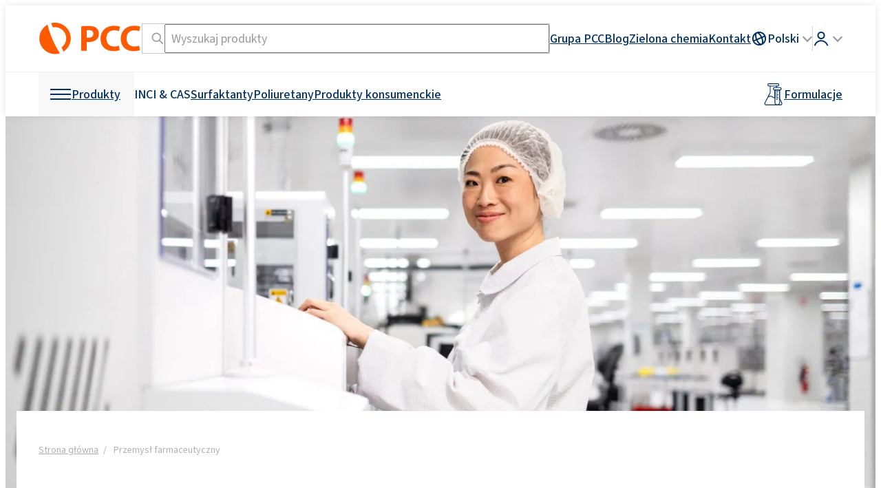

--- FILE ---
content_type: application/javascript
request_url: https://bcdn.products.pcc.eu/wp-content/themes/pcc/assets-dist/scripts/modules/app/products-menu.js
body_size: 120
content:
export default function(t){var e=this;this.$el=t,this.tabs=[],this.currentTab=null,this.currentBody=null,this.timeoutID=null,this.$el.find("[data-tab]").each(function(t,n){var o=$(n),u=o.data("tab"),i=$(e.$el.find('[data-role="bodies"] [data-body="'+u+'"]').first());e.tabs.push({tab:o,body:i}),o.hasClass("hover")&&(e.currentTab=o,e.currentBody=i),o.on("mouseenter",function(t){e.hoverAction(o,i)}),o.on("mouseleave",function(t){null!=e.timeoutID&&clearTimeout(e.timeoutID)})}),this.hoverAction=function(t,n){null!=this.timeoutID&&(clearTimeout(this.timeoutID),this.timeoutID=null),e.timeoutID=setTimeout(function(){null!=e.currentBody&&e.currentBody.addClass("hidden"),null!=e.currentTab&&e.currentTab.removeClass("hover"),n.removeClass("hidden"),t.addClass("hover"),e.currentBody=n,e.currentTab=t},300)}}

--- FILE ---
content_type: application/javascript
request_url: https://bcdn.products.pcc.eu/wp-content/themes/pcc/assets-dist/scripts/modules/app/catalog/components/catalog-filter.js
body_size: 1062
content:
export default function(t){var e=this;this.$el=t,this.slug=t.attr("data-catalog-filter"),this.onChangeCallback=null,this.onChange=function(t){this.onChangeCallback=t},this._flatMapRoots=function(t){return this.roots.flatMap(e=>{let i=[t(e)];return e.hasOwnProperty("sub")&&i.push(...e.sub.map(t)),i})},this._iterateAll=function(t){return this.roots.forEach(e=>{t(e),e.hasOwnProperty("sub")&&e.sub.forEach(t)})},this._updateLiCount=function(t,i){i.hasOwnProperty(t.id)?(t.catcount.html(i[t.id]),t.input.prop("disabled",0),t.hasOwnProperty("sub")&&t.sub.forEach(function(t){e._updateLiCount(t,i)}),t.li[0].style.display=null,t.li[0].classList.remove("empty")):(t.input.prop("disabled",1),t.li[0].classList.add("empty"),t.catcount.html("0"))},this.updateCounts=function(t){this.roots.forEach(e=>{this._updateLiCount(e,t)});let e=0;this.roots.forEach(t=>{t.li[0].classList.contains("empty")||e++}),this.$el.find('[data-role="showmore-count"]').html(e)},this.getState=function(){return this._flatMapRoots(t=>{let e={};return e.some=t.label.hasClass("some"),{id:t.id,checked:t.input.is(":checked"),disabled:t.input.is(":disabled"),labelClass:e}})},this.updateState=function(t){let e=new Map(t.map(t=>[t.id,t]));this._iterateAll(t=>{if(e.has(t.id)){let i=e.get(t.id);t.input.prop("checked",i.checked).prop("disabled",i.disabled);for(let e in i.labelClass)i.labelClass[e]?t.label.addClass(e):t.label.removeClass(e)}})},this.$el.on("click",'[data-action="showsub"]',function(t){$(this).closest("li").find("ul").toggleClass("sub-hidden"),$(this).toggleClass("opened")}),this.$el.on("click",'[data-action="showall"]',function(t){e.$el.toggleClass("show-hidden")}),this.$el.on("click",'[data-action="hideall"]',function(t){e.$el.toggleClass("show-hidden")}),this.$el.on("click",'[data-action="clear"]',function(t){let i=0;if(e._iterateAll(t=>{t.input.is(":checked")&&(i=1),t.input.prop("checked",0),t.label.removeClass("some")}),i&&null!=e.onChangeCallback)return e.onChangeCallback()}),this.$el.on("change",'input[type="checkbox"]',function(t){var i=$(this),a=i.data("parent-id");if("0"!=a?e.updateParentState(a):e.updateChildrenState(i.data("cat-id")),null!=e.onChangeCallback)return e.onChangeCallback()}),this.roots=[],this.rootsIds={},this.generateFilterUrl=function(){var t=[this.slug];return t.push(...e.roots.map(function(t){if(!t.input.is(":checked"))return null;var e=[t.slug];if(t.hasOwnProperty("sub")){var i=t.sub.map(function(t){return t.input.is(":checked")?t.slug:null}).filter(function(t){return null!=t});i.length>0&&i.length!==t.sub.length&&e.push(...i)}return e.join("/")}).filter(function(t){return null!=t})),t.length>1?t.join("/"):""},this.initializeRoots=function(){this.$el.find('ul[data-level="root"] > li').map(function(t,i){var a=e._extractLi(i),s=e.roots.push(a);e.rootsIds[a.id]=s-1})},this._extractLi=function(t){var i=$(t),a=i.attr("data-li-cat-id"),s=i.find('input[data-cat-id="'+a+'"]').first(),n=i.find("ul"),l=[];n.length>0&&n.find("li").each(function(t,i){l.push(e._extractLi(i))});var o=s.closest("label"),c={id:a,li:i,input:s,slug:s.attr("data-slug"),label:o,catcount:o.find(".catcount")};return l.length>0&&(c.sub=l),c},this.updateChildrenState=function(t){if(e.$el.find('input[type="checkbox"][data-cat-id="'+t+'"]').is(":checked"))return;let i=this.rootsIds[t],a=this.roots[i];a.hasOwnProperty("sub")&&a.sub.forEach(function(t){t.input.prop("checked",0)})},this.updateParentState=function(t){var i=e.$el.find('input[type="checkbox"][data-cat-id="'+t+'"]'),a=i.closest("label"),s=e.$el.find('input[type="checkbox"][data-parent-id="'+t+'"]'),n=0,l=1;s.each(function(){$(this).is(":checked")?n=1:l=0}),n||l?(i.prop("checked",1),l&&a.hasClass("some")&&a.removeClass("some"),!n||l||a.hasClass("some")||a.addClass("some")):(i.prop("checked",0),a.removeClass("some"))},this.initializeRoots()}

--- FILE ---
content_type: application/javascript
request_url: https://bcdn.products.pcc.eu/wp-content/themes/pcc/assets-dist/scripts/modules/bundle.js?ver=53b6e386fb2761ef2f4deb12353a75c5
body_size: 35275
content:
(()=>{var ui=Object.create;var or=Object.defineProperty;var li=Object.getOwnPropertyDescriptor;var ci=Object.getOwnPropertyNames;var fi=Object.getPrototypeOf,di=Object.prototype.hasOwnProperty;var pi=(w,D)=>()=>(D||w((D={exports:{}}).exports,D),D.exports);var hi=(w,D,A,$)=>{if(D&&typeof D=="object"||typeof D=="function")for(let V of ci(D))!di.call(w,V)&&V!==A&&or(w,V,{get:()=>D[V],enumerable:!($=li(D,V))||$.enumerable});return w};var en=(w,D,A)=>(A=w!=null?ui(fi(w)):{},hi(D||!w||!w.__esModule?or(A,"default",{value:w,enumerable:!0}):A,w));var Lt=pi((ar,Nt)=>{(function(w,D){"use strict";typeof Nt=="object"&&typeof Nt.exports=="object"?Nt.exports=w.document?D(w,!0):function(A){if(!A.document)throw new Error("jQuery requires a window with a document");return D(A)}:D(w)})(typeof window<"u"?window:ar,function(w,D){"use strict";var A=[],$=Object.getPrototypeOf,V=A.slice,qe=A.flat?function(e){return A.flat.call(e)}:function(e){return A.concat.apply([],e)},Be=A.push,ft=A.indexOf,dt={},sn=dt.toString,pt=dt.hasOwnProperty,un=pt.toString,fr=un.call(Object),F={},R=function(e){return typeof e=="function"&&typeof e.nodeType!="number"&&typeof e.item!="function"},We=function(e){return e!=null&&e===e.window},I=w.document,dr={type:!0,src:!0,nonce:!0,noModule:!0};function ln(e,t,n){var r,o,a=(n=n||I).createElement("script");if(a.text=e,t)for(r in dr)(o=t[r]||t.getAttribute&&t.getAttribute(r))&&a.setAttribute(r,o);n.head.appendChild(a).parentNode.removeChild(a)}function Fe(e){return e==null?e+"":typeof e=="object"||typeof e=="function"?dt[sn.call(e)]||"object":typeof e}var cn="3.6.0",i=function(e,t){return new i.fn.init(e,t)};function qt(e){var t=!!e&&"length"in e&&e.length,n=Fe(e);return!R(e)&&!We(e)&&(n==="array"||t===0||typeof t=="number"&&0<t&&t-1 in e)}i.fn=i.prototype={jquery:cn,constructor:i,length:0,toArray:function(){return V.call(this)},get:function(e){return e==null?V.call(this):e<0?this[e+this.length]:this[e]},pushStack:function(e){var t=i.merge(this.constructor(),e);return t.prevObject=this,t},each:function(e){return i.each(this,e)},map:function(e){return this.pushStack(i.map(this,function(t,n){return e.call(t,n,t)}))},slice:function(){return this.pushStack(V.apply(this,arguments))},first:function(){return this.eq(0)},last:function(){return this.eq(-1)},even:function(){return this.pushStack(i.grep(this,function(e,t){return(t+1)%2}))},odd:function(){return this.pushStack(i.grep(this,function(e,t){return t%2}))},eq:function(e){var t=this.length,n=+e+(e<0?t:0);return this.pushStack(0<=n&&n<t?[this[n]]:[])},end:function(){return this.prevObject||this.constructor()},push:Be,sort:A.sort,splice:A.splice},i.extend=i.fn.extend=function(){var e,t,n,r,o,a,s=arguments[0]||{},c=1,f=arguments.length,p=!1;for(typeof s=="boolean"&&(p=s,s=arguments[c]||{},c++),typeof s=="object"||R(s)||(s={}),c===f&&(s=this,c--);c<f;c++)if((e=arguments[c])!=null)for(t in e)r=e[t],t!=="__proto__"&&s!==r&&(p&&r&&(i.isPlainObject(r)||(o=Array.isArray(r)))?(n=s[t],a=o&&!Array.isArray(n)?[]:o||i.isPlainObject(n)?n:{},o=!1,s[t]=i.extend(p,a,r)):r!==void 0&&(s[t]=r));return s},i.extend({expando:"jQuery"+(cn+Math.random()).replace(/\D/g,""),isReady:!0,error:function(e){throw new Error(e)},noop:function(){},isPlainObject:function(e){var t,n;return!(!e||sn.call(e)!=="[object Object]")&&(!(t=$(e))||typeof(n=pt.call(t,"constructor")&&t.constructor)=="function"&&un.call(n)===fr)},isEmptyObject:function(e){var t;for(t in e)return!1;return!0},globalEval:function(e,t,n){ln(e,{nonce:t&&t.nonce},n)},each:function(e,t){var n,r=0;if(qt(e))for(n=e.length;r<n&&t.call(e[r],r,e[r])!==!1;r++);else for(r in e)if(t.call(e[r],r,e[r])===!1)break;return e},makeArray:function(e,t){var n=t||[];return e!=null&&(qt(Object(e))?i.merge(n,typeof e=="string"?[e]:e):Be.call(n,e)),n},inArray:function(e,t,n){return t==null?-1:ft.call(t,e,n)},merge:function(e,t){for(var n=+t.length,r=0,o=e.length;r<n;r++)e[o++]=t[r];return e.length=o,e},grep:function(e,t,n){for(var r=[],o=0,a=e.length,s=!n;o<a;o++)!t(e[o],o)!==s&&r.push(e[o]);return r},map:function(e,t,n){var r,o,a=0,s=[];if(qt(e))for(r=e.length;a<r;a++)(o=t(e[a],a,n))!=null&&s.push(o);else for(a in e)(o=t(e[a],a,n))!=null&&s.push(o);return qe(s)},guid:1,support:F}),typeof Symbol=="function"&&(i.fn[Symbol.iterator]=A[Symbol.iterator]),i.each("Boolean Number String Function Array Date RegExp Object Error Symbol".split(" "),function(e,t){dt["[object "+t+"]"]=t.toLowerCase()});var Pe=(function(e){var t,n,r,o,a,s,c,f,p,m,b,g,y,C,S,E,K,ee,ce,z="sizzle"+1*new Date,O=e.document,ue=0,B=0,Q=Ct(),lt=Ct(),Tt=Ct(),fe=Ct(),Ie=function(u,l){return u===l&&(b=!0),0},Je={}.hasOwnProperty,le=[],Ze=le.pop,ve=le.push,G=le.push,de=le.slice,pe=function(u,l){for(var d=0,v=u.length;d<v;d++)if(u[d]===l)return d;return-1},Ee="checked|selected|async|autofocus|autoplay|controls|defer|disabled|hidden|ismap|loop|multiple|open|readonly|required|scoped",H="[\\x20\\t\\r\\n\\f]",W="(?:\\\\[\\da-fA-F]{1,6}"+H+"?|\\\\[^\\r\\n\\f]|[\\w-]|[^\0-\\x7f])+",te="\\["+H+"*("+W+")(?:"+H+"*([*^$|!~]?=)"+H+`*(?:'((?:\\\\.|[^\\\\'])*)'|"((?:\\\\.|[^\\\\"])*)"|(`+W+"))|)"+H+"*\\]",he=":("+W+`)(?:\\((('((?:\\\\.|[^\\\\'])*)'|"((?:\\\\.|[^\\\\"])*)")|((?:\\\\.|[^\\\\()[\\]]|`+te+")*)|.*)\\)|)",J=new RegExp(H+"+","g"),ge=new RegExp("^"+H+"+|((?:^|[^\\\\])(?:\\\\.)*)"+H+"+$","g"),et=new RegExp("^"+H+"*,"+H+"*"),kt=new RegExp("^"+H+"*([>+~]|"+H+")"+H+"*"),Yr=new RegExp(H+"|>"),Jr=new RegExp(he),Zr=new RegExp("^"+W+"$"),jt={ID:new RegExp("^#("+W+")"),CLASS:new RegExp("^\\.("+W+")"),TAG:new RegExp("^("+W+"|[*])"),ATTR:new RegExp("^"+te),PSEUDO:new RegExp("^"+he),CHILD:new RegExp("^:(only|first|last|nth|nth-last)-(child|of-type)(?:\\("+H+"*(even|odd|(([+-]|)(\\d*)n|)"+H+"*(?:([+-]|)"+H+"*(\\d+)|))"+H+"*\\)|)","i"),bool:new RegExp("^(?:"+Ee+")$","i"),needsContext:new RegExp("^"+H+"*[>+~]|:(even|odd|eq|gt|lt|nth|first|last)(?:\\("+H+"*((?:-\\d)?\\d*)"+H+"*\\)|)(?=[^-]|$)","i")},ei=/HTML$/i,ti=/^(?:input|select|textarea|button)$/i,ni=/^h\d$/i,ct=/^[^{]+\{\s*\[native \w/,ri=/^(?:#([\w-]+)|(\w+)|\.([\w-]+))$/,Kt=/[+~]/,Ne=new RegExp("\\\\[\\da-fA-F]{1,6}"+H+"?|\\\\([^\\r\\n\\f])","g"),Le=function(u,l){var d="0x"+u.slice(1)-65536;return l||(d<0?String.fromCharCode(d+65536):String.fromCharCode(d>>10|55296,1023&d|56320))},Yn=/([\0-\x1f\x7f]|^-?\d)|^-$|[^\0-\x1f\x7f-\uFFFF\w-]/g,Jn=function(u,l){return l?u==="\0"?"\uFFFD":u.slice(0,-1)+"\\"+u.charCodeAt(u.length-1).toString(16)+" ":"\\"+u},Zn=function(){g()},ii=Dt(function(u){return u.disabled===!0&&u.nodeName.toLowerCase()==="fieldset"},{dir:"parentNode",next:"legend"});try{G.apply(le=de.call(O.childNodes),O.childNodes),le[O.childNodes.length].nodeType}catch{G={apply:le.length?function(l,d){ve.apply(l,de.call(d))}:function(l,d){for(var v=l.length,h=0;l[v++]=d[h++];);l.length=v-1}}}function U(u,l,d,v){var h,x,T,k,j,P,L,q=l&&l.ownerDocument,_=l?l.nodeType:9;if(d=d||[],typeof u!="string"||!u||_!==1&&_!==9&&_!==11)return d;if(!v&&(g(l),l=l||y,S)){if(_!==11&&(j=ri.exec(u)))if(h=j[1]){if(_===9){if(!(T=l.getElementById(h)))return d;if(T.id===h)return d.push(T),d}else if(q&&(T=q.getElementById(h))&&ce(l,T)&&T.id===h)return d.push(T),d}else{if(j[2])return G.apply(d,l.getElementsByTagName(u)),d;if((h=j[3])&&n.getElementsByClassName&&l.getElementsByClassName)return G.apply(d,l.getElementsByClassName(h)),d}if(n.qsa&&!fe[u+" "]&&(!E||!E.test(u))&&(_!==1||l.nodeName.toLowerCase()!=="object")){if(L=u,q=l,_===1&&(Yr.test(u)||kt.test(u))){for((q=Kt.test(u)&&Gt(l.parentNode)||l)===l&&n.scope||((k=l.getAttribute("id"))?k=k.replace(Yn,Jn):l.setAttribute("id",k=z)),x=(P=s(u)).length;x--;)P[x]=(k?"#"+k:":scope")+" "+Et(P[x]);L=P.join(",")}try{return G.apply(d,q.querySelectorAll(L)),d}catch{fe(u,!0)}finally{k===z&&l.removeAttribute("id")}}}return f(u.replace(ge,"$1"),l,d,v)}function Ct(){var u=[];return function l(d,v){return u.push(d+" ")>r.cacheLength&&delete l[u.shift()],l[d+" "]=v}}function we(u){return u[z]=!0,u}function Te(u){var l=y.createElement("fieldset");try{return!!u(l)}catch{return!1}finally{l.parentNode&&l.parentNode.removeChild(l),l=null}}function Qt(u,l){for(var d=u.split("|"),v=d.length;v--;)r.attrHandle[d[v]]=l}function er(u,l){var d=l&&u,v=d&&u.nodeType===1&&l.nodeType===1&&u.sourceIndex-l.sourceIndex;if(v)return v;if(d){for(;d=d.nextSibling;)if(d===l)return-1}return u?1:-1}function oi(u){return function(l){return l.nodeName.toLowerCase()==="input"&&l.type===u}}function ai(u){return function(l){var d=l.nodeName.toLowerCase();return(d==="input"||d==="button")&&l.type===u}}function tr(u){return function(l){return"form"in l?l.parentNode&&l.disabled===!1?"label"in l?"label"in l.parentNode?l.parentNode.disabled===u:l.disabled===u:l.isDisabled===u||l.isDisabled!==!u&&ii(l)===u:l.disabled===u:"label"in l&&l.disabled===u}}function _e(u){return we(function(l){return l=+l,we(function(d,v){for(var h,x=u([],d.length,l),T=x.length;T--;)d[h=x[T]]&&(d[h]=!(v[h]=d[h]))})})}function Gt(u){return u&&typeof u.getElementsByTagName<"u"&&u}for(t in n=U.support={},a=U.isXML=function(u){var l=u&&u.namespaceURI,d=u&&(u.ownerDocument||u).documentElement;return!ei.test(l||d&&d.nodeName||"HTML")},g=U.setDocument=function(u){var l,d,v=u?u.ownerDocument||u:O;return v!=y&&v.nodeType===9&&v.documentElement&&(C=(y=v).documentElement,S=!a(y),O!=y&&(d=y.defaultView)&&d.top!==d&&(d.addEventListener?d.addEventListener("unload",Zn,!1):d.attachEvent&&d.attachEvent("onunload",Zn)),n.scope=Te(function(h){return C.appendChild(h).appendChild(y.createElement("div")),typeof h.querySelectorAll<"u"&&!h.querySelectorAll(":scope fieldset div").length}),n.attributes=Te(function(h){return h.className="i",!h.getAttribute("className")}),n.getElementsByTagName=Te(function(h){return h.appendChild(y.createComment("")),!h.getElementsByTagName("*").length}),n.getElementsByClassName=ct.test(y.getElementsByClassName),n.getById=Te(function(h){return C.appendChild(h).id=z,!y.getElementsByName||!y.getElementsByName(z).length}),n.getById?(r.filter.ID=function(h){var x=h.replace(Ne,Le);return function(T){return T.getAttribute("id")===x}},r.find.ID=function(h,x){if(typeof x.getElementById<"u"&&S){var T=x.getElementById(h);return T?[T]:[]}}):(r.filter.ID=function(h){var x=h.replace(Ne,Le);return function(T){var k=typeof T.getAttributeNode<"u"&&T.getAttributeNode("id");return k&&k.value===x}},r.find.ID=function(h,x){if(typeof x.getElementById<"u"&&S){var T,k,j,P=x.getElementById(h);if(P){if((T=P.getAttributeNode("id"))&&T.value===h)return[P];for(j=x.getElementsByName(h),k=0;P=j[k++];)if((T=P.getAttributeNode("id"))&&T.value===h)return[P]}return[]}}),r.find.TAG=n.getElementsByTagName?function(h,x){return typeof x.getElementsByTagName<"u"?x.getElementsByTagName(h):n.qsa?x.querySelectorAll(h):void 0}:function(h,x){var T,k=[],j=0,P=x.getElementsByTagName(h);if(h==="*"){for(;T=P[j++];)T.nodeType===1&&k.push(T);return k}return P},r.find.CLASS=n.getElementsByClassName&&function(h,x){if(typeof x.getElementsByClassName<"u"&&S)return x.getElementsByClassName(h)},K=[],E=[],(n.qsa=ct.test(y.querySelectorAll))&&(Te(function(h){var x;C.appendChild(h).innerHTML="<a id='"+z+"'></a><select id='"+z+"-\r\\' msallowcapture=''><option selected=''></option></select>",h.querySelectorAll("[msallowcapture^='']").length&&E.push("[*^$]="+H+`*(?:''|"")`),h.querySelectorAll("[selected]").length||E.push("\\["+H+"*(?:value|"+Ee+")"),h.querySelectorAll("[id~="+z+"-]").length||E.push("~="),(x=y.createElement("input")).setAttribute("name",""),h.appendChild(x),h.querySelectorAll("[name='']").length||E.push("\\["+H+"*name"+H+"*="+H+`*(?:''|"")`),h.querySelectorAll(":checked").length||E.push(":checked"),h.querySelectorAll("a#"+z+"+*").length||E.push(".#.+[+~]"),h.querySelectorAll("\\\f"),E.push("[\\r\\n\\f]")}),Te(function(h){h.innerHTML="<a href='' disabled='disabled'></a><select disabled='disabled'><option/></select>";var x=y.createElement("input");x.setAttribute("type","hidden"),h.appendChild(x).setAttribute("name","D"),h.querySelectorAll("[name=d]").length&&E.push("name"+H+"*[*^$|!~]?="),h.querySelectorAll(":enabled").length!==2&&E.push(":enabled",":disabled"),C.appendChild(h).disabled=!0,h.querySelectorAll(":disabled").length!==2&&E.push(":enabled",":disabled"),h.querySelectorAll("*,:x"),E.push(",.*:")})),(n.matchesSelector=ct.test(ee=C.matches||C.webkitMatchesSelector||C.mozMatchesSelector||C.oMatchesSelector||C.msMatchesSelector))&&Te(function(h){n.disconnectedMatch=ee.call(h,"*"),ee.call(h,"[s!='']:x"),K.push("!=",he)}),E=E.length&&new RegExp(E.join("|")),K=K.length&&new RegExp(K.join("|")),l=ct.test(C.compareDocumentPosition),ce=l||ct.test(C.contains)?function(h,x){var T=h.nodeType===9?h.documentElement:h,k=x&&x.parentNode;return h===k||!(!k||k.nodeType!==1||!(T.contains?T.contains(k):h.compareDocumentPosition&&16&h.compareDocumentPosition(k)))}:function(h,x){if(x){for(;x=x.parentNode;)if(x===h)return!0}return!1},Ie=l?function(h,x){if(h===x)return b=!0,0;var T=!h.compareDocumentPosition-!x.compareDocumentPosition;return T||(1&(T=(h.ownerDocument||h)==(x.ownerDocument||x)?h.compareDocumentPosition(x):1)||!n.sortDetached&&x.compareDocumentPosition(h)===T?h==y||h.ownerDocument==O&&ce(O,h)?-1:x==y||x.ownerDocument==O&&ce(O,x)?1:m?pe(m,h)-pe(m,x):0:4&T?-1:1)}:function(h,x){if(h===x)return b=!0,0;var T,k=0,j=h.parentNode,P=x.parentNode,L=[h],q=[x];if(!j||!P)return h==y?-1:x==y?1:j?-1:P?1:m?pe(m,h)-pe(m,x):0;if(j===P)return er(h,x);for(T=h;T=T.parentNode;)L.unshift(T);for(T=x;T=T.parentNode;)q.unshift(T);for(;L[k]===q[k];)k++;return k?er(L[k],q[k]):L[k]==O?-1:q[k]==O?1:0}),y},U.matches=function(u,l){return U(u,null,null,l)},U.matchesSelector=function(u,l){if(g(u),n.matchesSelector&&S&&!fe[l+" "]&&(!K||!K.test(l))&&(!E||!E.test(l)))try{var d=ee.call(u,l);if(d||n.disconnectedMatch||u.document&&u.document.nodeType!==11)return d}catch{fe(l,!0)}return 0<U(l,y,null,[u]).length},U.contains=function(u,l){return(u.ownerDocument||u)!=y&&g(u),ce(u,l)},U.attr=function(u,l){(u.ownerDocument||u)!=y&&g(u);var d=r.attrHandle[l.toLowerCase()],v=d&&Je.call(r.attrHandle,l.toLowerCase())?d(u,l,!S):void 0;return v!==void 0?v:n.attributes||!S?u.getAttribute(l):(v=u.getAttributeNode(l))&&v.specified?v.value:null},U.escape=function(u){return(u+"").replace(Yn,Jn)},U.error=function(u){throw new Error("Syntax error, unrecognized expression: "+u)},U.uniqueSort=function(u){var l,d=[],v=0,h=0;if(b=!n.detectDuplicates,m=!n.sortStable&&u.slice(0),u.sort(Ie),b){for(;l=u[h++];)l===u[h]&&(v=d.push(h));for(;v--;)u.splice(d[v],1)}return m=null,u},o=U.getText=function(u){var l,d="",v=0,h=u.nodeType;if(h){if(h===1||h===9||h===11){if(typeof u.textContent=="string")return u.textContent;for(u=u.firstChild;u;u=u.nextSibling)d+=o(u)}else if(h===3||h===4)return u.nodeValue}else for(;l=u[v++];)d+=o(l);return d},(r=U.selectors={cacheLength:50,createPseudo:we,match:jt,attrHandle:{},find:{},relative:{">":{dir:"parentNode",first:!0}," ":{dir:"parentNode"},"+":{dir:"previousSibling",first:!0},"~":{dir:"previousSibling"}},preFilter:{ATTR:function(u){return u[1]=u[1].replace(Ne,Le),u[3]=(u[3]||u[4]||u[5]||"").replace(Ne,Le),u[2]==="~="&&(u[3]=" "+u[3]+" "),u.slice(0,4)},CHILD:function(u){return u[1]=u[1].toLowerCase(),u[1].slice(0,3)==="nth"?(u[3]||U.error(u[0]),u[4]=+(u[4]?u[5]+(u[6]||1):2*(u[3]==="even"||u[3]==="odd")),u[5]=+(u[7]+u[8]||u[3]==="odd")):u[3]&&U.error(u[0]),u},PSEUDO:function(u){var l,d=!u[6]&&u[2];return jt.CHILD.test(u[0])?null:(u[3]?u[2]=u[4]||u[5]||"":d&&Jr.test(d)&&(l=s(d,!0))&&(l=d.indexOf(")",d.length-l)-d.length)&&(u[0]=u[0].slice(0,l),u[2]=d.slice(0,l)),u.slice(0,3))}},filter:{TAG:function(u){var l=u.replace(Ne,Le).toLowerCase();return u==="*"?function(){return!0}:function(d){return d.nodeName&&d.nodeName.toLowerCase()===l}},CLASS:function(u){var l=Q[u+" "];return l||(l=new RegExp("(^|"+H+")"+u+"("+H+"|$)"))&&Q(u,function(d){return l.test(typeof d.className=="string"&&d.className||typeof d.getAttribute<"u"&&d.getAttribute("class")||"")})},ATTR:function(u,l,d){return function(v){var h=U.attr(v,u);return h==null?l==="!=":!l||(h+="",l==="="?h===d:l==="!="?h!==d:l==="^="?d&&h.indexOf(d)===0:l==="*="?d&&-1<h.indexOf(d):l==="$="?d&&h.slice(-d.length)===d:l==="~="?-1<(" "+h.replace(J," ")+" ").indexOf(d):l==="|="&&(h===d||h.slice(0,d.length+1)===d+"-"))}},CHILD:function(u,l,d,v,h){var x=u.slice(0,3)!=="nth",T=u.slice(-4)!=="last",k=l==="of-type";return v===1&&h===0?function(j){return!!j.parentNode}:function(j,P,L){var q,_,Y,M,ne,re,oe=x!==T?"nextSibling":"previousSibling",X=j.parentNode,De=k&&j.nodeName.toLowerCase(),ie=!L&&!k,Z=!1;if(X){if(x){for(;oe;){for(M=j;M=M[oe];)if(k?M.nodeName.toLowerCase()===De:M.nodeType===1)return!1;re=oe=u==="only"&&!re&&"nextSibling"}return!0}if(re=[T?X.firstChild:X.lastChild],T&&ie){for(Z=(ne=(q=(_=(Y=(M=X)[z]||(M[z]={}))[M.uniqueID]||(Y[M.uniqueID]={}))[u]||[])[0]===ue&&q[1])&&q[2],M=ne&&X.childNodes[ne];M=++ne&&M&&M[oe]||(Z=ne=0)||re.pop();)if(M.nodeType===1&&++Z&&M===j){_[u]=[ue,ne,Z];break}}else if(ie&&(Z=ne=(q=(_=(Y=(M=j)[z]||(M[z]={}))[M.uniqueID]||(Y[M.uniqueID]={}))[u]||[])[0]===ue&&q[1]),Z===!1)for(;(M=++ne&&M&&M[oe]||(Z=ne=0)||re.pop())&&!((k?M.nodeName.toLowerCase()===De:M.nodeType===1)&&++Z&&(ie&&((_=(Y=M[z]||(M[z]={}))[M.uniqueID]||(Y[M.uniqueID]={}))[u]=[ue,Z]),M===j)););return(Z-=h)===v||Z%v==0&&0<=Z/v}}},PSEUDO:function(u,l){var d,v=r.pseudos[u]||r.setFilters[u.toLowerCase()]||U.error("unsupported pseudo: "+u);return v[z]?v(l):1<v.length?(d=[u,u,"",l],r.setFilters.hasOwnProperty(u.toLowerCase())?we(function(h,x){for(var T,k=v(h,l),j=k.length;j--;)h[T=pe(h,k[j])]=!(x[T]=k[j])}):function(h){return v(h,0,d)}):v}},pseudos:{not:we(function(u){var l=[],d=[],v=c(u.replace(ge,"$1"));return v[z]?we(function(h,x,T,k){for(var j,P=v(h,null,k,[]),L=h.length;L--;)(j=P[L])&&(h[L]=!(x[L]=j))}):function(h,x,T){return l[0]=h,v(l,null,T,d),l[0]=null,!d.pop()}}),has:we(function(u){return function(l){return 0<U(u,l).length}}),contains:we(function(u){return u=u.replace(Ne,Le),function(l){return-1<(l.textContent||o(l)).indexOf(u)}}),lang:we(function(u){return Zr.test(u||"")||U.error("unsupported lang: "+u),u=u.replace(Ne,Le).toLowerCase(),function(l){var d;do if(d=S?l.lang:l.getAttribute("xml:lang")||l.getAttribute("lang"))return(d=d.toLowerCase())===u||d.indexOf(u+"-")===0;while((l=l.parentNode)&&l.nodeType===1);return!1}}),target:function(u){var l=e.location&&e.location.hash;return l&&l.slice(1)===u.id},root:function(u){return u===C},focus:function(u){return u===y.activeElement&&(!y.hasFocus||y.hasFocus())&&!!(u.type||u.href||~u.tabIndex)},enabled:tr(!1),disabled:tr(!0),checked:function(u){var l=u.nodeName.toLowerCase();return l==="input"&&!!u.checked||l==="option"&&!!u.selected},selected:function(u){return u.parentNode&&u.parentNode.selectedIndex,u.selected===!0},empty:function(u){for(u=u.firstChild;u;u=u.nextSibling)if(u.nodeType<6)return!1;return!0},parent:function(u){return!r.pseudos.empty(u)},header:function(u){return ni.test(u.nodeName)},input:function(u){return ti.test(u.nodeName)},button:function(u){var l=u.nodeName.toLowerCase();return l==="input"&&u.type==="button"||l==="button"},text:function(u){var l;return u.nodeName.toLowerCase()==="input"&&u.type==="text"&&((l=u.getAttribute("type"))==null||l.toLowerCase()==="text")},first:_e(function(){return[0]}),last:_e(function(u,l){return[l-1]}),eq:_e(function(u,l,d){return[d<0?d+l:d]}),even:_e(function(u,l){for(var d=0;d<l;d+=2)u.push(d);return u}),odd:_e(function(u,l){for(var d=1;d<l;d+=2)u.push(d);return u}),lt:_e(function(u,l,d){for(var v=d<0?d+l:l<d?l:d;0<=--v;)u.push(v);return u}),gt:_e(function(u,l,d){for(var v=d<0?d+l:d;++v<l;)u.push(v);return u})}}).pseudos.nth=r.pseudos.eq,{radio:!0,checkbox:!0,file:!0,password:!0,image:!0})r.pseudos[t]=oi(t);for(t in{submit:!0,reset:!0})r.pseudos[t]=ai(t);function nr(){}function Et(u){for(var l=0,d=u.length,v="";l<d;l++)v+=u[l].value;return v}function Dt(u,l,d){var v=l.dir,h=l.next,x=h||v,T=d&&x==="parentNode",k=B++;return l.first?function(j,P,L){for(;j=j[v];)if(j.nodeType===1||T)return u(j,P,L);return!1}:function(j,P,L){var q,_,Y,M=[ue,k];if(L){for(;j=j[v];)if((j.nodeType===1||T)&&u(j,P,L))return!0}else for(;j=j[v];)if(j.nodeType===1||T)if(_=(Y=j[z]||(j[z]={}))[j.uniqueID]||(Y[j.uniqueID]={}),h&&h===j.nodeName.toLowerCase())j=j[v]||j;else{if((q=_[x])&&q[0]===ue&&q[1]===k)return M[2]=q[2];if((_[x]=M)[2]=u(j,P,L))return!0}return!1}}function Yt(u){return 1<u.length?function(l,d,v){for(var h=u.length;h--;)if(!u[h](l,d,v))return!1;return!0}:u[0]}function St(u,l,d,v,h){for(var x,T=[],k=0,j=u.length,P=l!=null;k<j;k++)(x=u[k])&&(d&&!d(x,v,h)||(T.push(x),P&&l.push(k)));return T}function Jt(u,l,d,v,h,x){return v&&!v[z]&&(v=Jt(v)),h&&!h[z]&&(h=Jt(h,x)),we(function(T,k,j,P){var L,q,_,Y=[],M=[],ne=k.length,re=T||(function(De,ie,Z){for(var ke=0,At=ie.length;ke<At;ke++)U(De,ie[ke],Z);return Z})(l||"*",j.nodeType?[j]:j,[]),oe=!u||!T&&l?re:St(re,Y,u,j,P),X=d?h||(T?u:ne||v)?[]:k:oe;if(d&&d(oe,X,j,P),v)for(L=St(X,M),v(L,[],j,P),q=L.length;q--;)(_=L[q])&&(X[M[q]]=!(oe[M[q]]=_));if(T){if(h||u){if(h){for(L=[],q=X.length;q--;)(_=X[q])&&L.push(oe[q]=_);h(null,X=[],L,P)}for(q=X.length;q--;)(_=X[q])&&-1<(L=h?pe(T,_):Y[q])&&(T[L]=!(k[L]=_))}}else X=St(X===k?X.splice(ne,X.length):X),h?h(null,k,X,P):G.apply(k,X)})}function Zt(u){for(var l,d,v,h=u.length,x=r.relative[u[0].type],T=x||r.relative[" "],k=x?1:0,j=Dt(function(q){return q===l},T,!0),P=Dt(function(q){return-1<pe(l,q)},T,!0),L=[function(q,_,Y){var M=!x&&(Y||_!==p)||((l=_).nodeType?j(q,_,Y):P(q,_,Y));return l=null,M}];k<h;k++)if(d=r.relative[u[k].type])L=[Dt(Yt(L),d)];else{if((d=r.filter[u[k].type].apply(null,u[k].matches))[z]){for(v=++k;v<h&&!r.relative[u[v].type];v++);return Jt(1<k&&Yt(L),1<k&&Et(u.slice(0,k-1).concat({value:u[k-2].type===" "?"*":""})).replace(ge,"$1"),d,k<v&&Zt(u.slice(k,v)),v<h&&Zt(u=u.slice(v)),v<h&&Et(u))}L.push(d)}return Yt(L)}return nr.prototype=r.filters=r.pseudos,r.setFilters=new nr,s=U.tokenize=function(u,l){var d,v,h,x,T,k,j,P=lt[u+" "];if(P)return l?0:P.slice(0);for(T=u,k=[],j=r.preFilter;T;){for(x in d&&!(v=et.exec(T))||(v&&(T=T.slice(v[0].length)||T),k.push(h=[])),d=!1,(v=kt.exec(T))&&(d=v.shift(),h.push({value:d,type:v[0].replace(ge," ")}),T=T.slice(d.length)),r.filter)!(v=jt[x].exec(T))||j[x]&&!(v=j[x](v))||(d=v.shift(),h.push({value:d,type:x,matches:v}),T=T.slice(d.length));if(!d)break}return l?T.length:T?U.error(u):lt(u,k).slice(0)},c=U.compile=function(u,l){var d,v,h,x,T,k,j=[],P=[],L=Tt[u+" "];if(!L){for(l||(l=s(u)),d=l.length;d--;)(L=Zt(l[d]))[z]?j.push(L):P.push(L);(L=Tt(u,(v=P,x=0<(h=j).length,T=0<v.length,k=function(q,_,Y,M,ne){var re,oe,X,De=0,ie="0",Z=q&&[],ke=[],At=p,rr=q||T&&r.find.TAG("*",ne),ir=ue+=At==null?1:Math.random()||.1,si=rr.length;for(ne&&(p=_==y||_||ne);ie!==si&&(re=rr[ie])!=null;ie++){if(T&&re){for(oe=0,_||re.ownerDocument==y||(g(re),Y=!S);X=v[oe++];)if(X(re,_||y,Y)){M.push(re);break}ne&&(ue=ir)}x&&((re=!X&&re)&&De--,q&&Z.push(re))}if(De+=ie,x&&ie!==De){for(oe=0;X=h[oe++];)X(Z,ke,_,Y);if(q){if(0<De)for(;ie--;)Z[ie]||ke[ie]||(ke[ie]=Ze.call(M));ke=St(ke)}G.apply(M,ke),ne&&!q&&0<ke.length&&1<De+h.length&&U.uniqueSort(M)}return ne&&(ue=ir,p=At),Z},x?we(k):k))).selector=u}return L},f=U.select=function(u,l,d,v){var h,x,T,k,j,P=typeof u=="function"&&u,L=!v&&s(u=P.selector||u);if(d=d||[],L.length===1){if(2<(x=L[0]=L[0].slice(0)).length&&(T=x[0]).type==="ID"&&l.nodeType===9&&S&&r.relative[x[1].type]){if(!(l=(r.find.ID(T.matches[0].replace(Ne,Le),l)||[])[0]))return d;P&&(l=l.parentNode),u=u.slice(x.shift().value.length)}for(h=jt.needsContext.test(u)?0:x.length;h--&&(T=x[h],!r.relative[k=T.type]);)if((j=r.find[k])&&(v=j(T.matches[0].replace(Ne,Le),Kt.test(x[0].type)&&Gt(l.parentNode)||l))){if(x.splice(h,1),!(u=v.length&&Et(x)))return G.apply(d,v),d;break}}return(P||c(u,L))(v,l,!S,d,!l||Kt.test(u)&&Gt(l.parentNode)||l),d},n.sortStable=z.split("").sort(Ie).join("")===z,n.detectDuplicates=!!b,g(),n.sortDetached=Te(function(u){return 1&u.compareDocumentPosition(y.createElement("fieldset"))}),Te(function(u){return u.innerHTML="<a href='#'></a>",u.firstChild.getAttribute("href")==="#"})||Qt("type|href|height|width",function(u,l,d){if(!d)return u.getAttribute(l,l.toLowerCase()==="type"?1:2)}),n.attributes&&Te(function(u){return u.innerHTML="<input/>",u.firstChild.setAttribute("value",""),u.firstChild.getAttribute("value")===""})||Qt("value",function(u,l,d){if(!d&&u.nodeName.toLowerCase()==="input")return u.defaultValue}),Te(function(u){return u.getAttribute("disabled")==null})||Qt(Ee,function(u,l,d){var v;if(!d)return u[l]===!0?l.toLowerCase():(v=u.getAttributeNode(l))&&v.specified?v.value:null}),U})(w);i.find=Pe,i.expr=Pe.selectors,i.expr[":"]=i.expr.pseudos,i.uniqueSort=i.unique=Pe.uniqueSort,i.text=Pe.getText,i.isXMLDoc=Pe.isXML,i.contains=Pe.contains,i.escapeSelector=Pe.escape;var $e=function(e,t,n){for(var r=[],o=n!==void 0;(e=e[t])&&e.nodeType!==9;)if(e.nodeType===1){if(o&&i(e).is(n))break;r.push(e)}return r},fn=function(e,t){for(var n=[];e;e=e.nextSibling)e.nodeType===1&&e!==t&&n.push(e);return n},dn=i.expr.match.needsContext;function me(e,t){return e.nodeName&&e.nodeName.toLowerCase()===t.toLowerCase()}var pn=/^<([a-z][^\/\0>:\x20\t\r\n\f]*)[\x20\t\r\n\f]*\/?>(?:<\/\1>|)$/i;function Pt(e,t,n){return R(t)?i.grep(e,function(r,o){return!!t.call(r,o,r)!==n}):t.nodeType?i.grep(e,function(r){return r===t!==n}):typeof t!="string"?i.grep(e,function(r){return-1<ft.call(t,r)!==n}):i.filter(t,e,n)}i.filter=function(e,t,n){var r=t[0];return n&&(e=":not("+e+")"),t.length===1&&r.nodeType===1?i.find.matchesSelector(r,e)?[r]:[]:i.find.matches(e,i.grep(t,function(o){return o.nodeType===1}))},i.fn.extend({find:function(e){var t,n,r=this.length,o=this;if(typeof e!="string")return this.pushStack(i(e).filter(function(){for(t=0;t<r;t++)if(i.contains(o[t],this))return!0}));for(n=this.pushStack([]),t=0;t<r;t++)i.find(e,o[t],n);return 1<r?i.uniqueSort(n):n},filter:function(e){return this.pushStack(Pt(this,e||[],!1))},not:function(e){return this.pushStack(Pt(this,e||[],!0))},is:function(e){return!!Pt(this,typeof e=="string"&&dn.test(e)?i(e):e||[],!1).length}});var hn,pr=/^(?:\s*(<[\w\W]+>)[^>]*|#([\w-]+))$/;(i.fn.init=function(e,t,n){var r,o;if(!e)return this;if(n=n||hn,typeof e=="string"){if(!(r=e[0]==="<"&&e[e.length-1]===">"&&3<=e.length?[null,e,null]:pr.exec(e))||!r[1]&&t)return!t||t.jquery?(t||n).find(e):this.constructor(t).find(e);if(r[1]){if(t=t instanceof i?t[0]:t,i.merge(this,i.parseHTML(r[1],t&&t.nodeType?t.ownerDocument||t:I,!0)),pn.test(r[1])&&i.isPlainObject(t))for(r in t)R(this[r])?this[r](t[r]):this.attr(r,t[r]);return this}return(o=I.getElementById(r[2]))&&(this[0]=o,this.length=1),this}return e.nodeType?(this[0]=e,this.length=1,this):R(e)?n.ready!==void 0?n.ready(e):e(i):i.makeArray(e,this)}).prototype=i.fn,hn=i(I);var hr=/^(?:parents|prev(?:Until|All))/,gr={children:!0,contents:!0,next:!0,prev:!0};function gn(e,t){for(;(e=e[t])&&e.nodeType!==1;);return e}i.fn.extend({has:function(e){var t=i(e,this),n=t.length;return this.filter(function(){for(var r=0;r<n;r++)if(i.contains(this,t[r]))return!0})},closest:function(e,t){var n,r=0,o=this.length,a=[],s=typeof e!="string"&&i(e);if(!dn.test(e)){for(;r<o;r++)for(n=this[r];n&&n!==t;n=n.parentNode)if(n.nodeType<11&&(s?-1<s.index(n):n.nodeType===1&&i.find.matchesSelector(n,e))){a.push(n);break}}return this.pushStack(1<a.length?i.uniqueSort(a):a)},index:function(e){return e?typeof e=="string"?ft.call(i(e),this[0]):ft.call(this,e.jquery?e[0]:e):this[0]&&this[0].parentNode?this.first().prevAll().length:-1},add:function(e,t){return this.pushStack(i.uniqueSort(i.merge(this.get(),i(e,t))))},addBack:function(e){return this.add(e==null?this.prevObject:this.prevObject.filter(e))}}),i.each({parent:function(e){var t=e.parentNode;return t&&t.nodeType!==11?t:null},parents:function(e){return $e(e,"parentNode")},parentsUntil:function(e,t,n){return $e(e,"parentNode",n)},next:function(e){return gn(e,"nextSibling")},prev:function(e){return gn(e,"previousSibling")},nextAll:function(e){return $e(e,"nextSibling")},prevAll:function(e){return $e(e,"previousSibling")},nextUntil:function(e,t,n){return $e(e,"nextSibling",n)},prevUntil:function(e,t,n){return $e(e,"previousSibling",n)},siblings:function(e){return fn((e.parentNode||{}).firstChild,e)},children:function(e){return fn(e.firstChild)},contents:function(e){return e.contentDocument!=null&&$(e.contentDocument)?e.contentDocument:(me(e,"template")&&(e=e.content||e),i.merge([],e.childNodes))}},function(e,t){i.fn[e]=function(n,r){var o=i.map(this,t,n);return e.slice(-5)!=="Until"&&(r=n),r&&typeof r=="string"&&(o=i.filter(r,o)),1<this.length&&(gr[e]||i.uniqueSort(o),hr.test(e)&&o.reverse()),this.pushStack(o)}});var je=/[^\x20\t\r\n\f]+/g;function ze(e){return e}function ht(e){throw e}function mn(e,t,n,r){var o;try{e&&R(o=e.promise)?o.call(e).done(t).fail(n):e&&R(o=e.then)?o.call(e,t,n):t.apply(void 0,[e].slice(r))}catch(a){n.apply(void 0,[a])}}i.Callbacks=function(e){var t,n;e=typeof e=="string"?(t=e,n={},i.each(t.match(je)||[],function(g,y){n[y]=!0}),n):i.extend({},e);var r,o,a,s,c=[],f=[],p=-1,m=function(){for(s=s||e.once,a=r=!0;f.length;p=-1)for(o=f.shift();++p<c.length;)c[p].apply(o[0],o[1])===!1&&e.stopOnFalse&&(p=c.length,o=!1);e.memory||(o=!1),r=!1,s&&(c=o?[]:"")},b={add:function(){return c&&(o&&!r&&(p=c.length-1,f.push(o)),(function g(y){i.each(y,function(C,S){R(S)?e.unique&&b.has(S)||c.push(S):S&&S.length&&Fe(S)!=="string"&&g(S)})})(arguments),o&&!r&&m()),this},remove:function(){return i.each(arguments,function(g,y){for(var C;-1<(C=i.inArray(y,c,C));)c.splice(C,1),C<=p&&p--}),this},has:function(g){return g?-1<i.inArray(g,c):0<c.length},empty:function(){return c&&(c=[]),this},disable:function(){return s=f=[],c=o="",this},disabled:function(){return!c},lock:function(){return s=f=[],o||r||(c=o=""),this},locked:function(){return!!s},fireWith:function(g,y){return s||(y=[g,(y=y||[]).slice?y.slice():y],f.push(y),r||m()),this},fire:function(){return b.fireWith(this,arguments),this},fired:function(){return!!a}};return b},i.extend({Deferred:function(e){var t=[["notify","progress",i.Callbacks("memory"),i.Callbacks("memory"),2],["resolve","done",i.Callbacks("once memory"),i.Callbacks("once memory"),0,"resolved"],["reject","fail",i.Callbacks("once memory"),i.Callbacks("once memory"),1,"rejected"]],n="pending",r={state:function(){return n},always:function(){return o.done(arguments).fail(arguments),this},catch:function(a){return r.then(null,a)},pipe:function(){var a=arguments;return i.Deferred(function(s){i.each(t,function(c,f){var p=R(a[f[4]])&&a[f[4]];o[f[1]](function(){var m=p&&p.apply(this,arguments);m&&R(m.promise)?m.promise().progress(s.notify).done(s.resolve).fail(s.reject):s[f[0]+"With"](this,p?[m]:arguments)})}),a=null}).promise()},then:function(a,s,c){var f=0;function p(m,b,g,y){return function(){var C=this,S=arguments,E=function(){var ee,ce;if(!(m<f)){if((ee=g.apply(C,S))===b.promise())throw new TypeError("Thenable self-resolution");ce=ee&&(typeof ee=="object"||typeof ee=="function")&&ee.then,R(ce)?y?ce.call(ee,p(f,b,ze,y),p(f,b,ht,y)):(f++,ce.call(ee,p(f,b,ze,y),p(f,b,ht,y),p(f,b,ze,b.notifyWith))):(g!==ze&&(C=void 0,S=[ee]),(y||b.resolveWith)(C,S))}},K=y?E:function(){try{E()}catch(ee){i.Deferred.exceptionHook&&i.Deferred.exceptionHook(ee,K.stackTrace),f<=m+1&&(g!==ht&&(C=void 0,S=[ee]),b.rejectWith(C,S))}};m?K():(i.Deferred.getStackHook&&(K.stackTrace=i.Deferred.getStackHook()),w.setTimeout(K))}}return i.Deferred(function(m){t[0][3].add(p(0,m,R(c)?c:ze,m.notifyWith)),t[1][3].add(p(0,m,R(a)?a:ze)),t[2][3].add(p(0,m,R(s)?s:ht))}).promise()},promise:function(a){return a!=null?i.extend(a,r):r}},o={};return i.each(t,function(a,s){var c=s[2],f=s[5];r[s[1]]=c.add,f&&c.add(function(){n=f},t[3-a][2].disable,t[3-a][3].disable,t[0][2].lock,t[0][3].lock),c.add(s[3].fire),o[s[0]]=function(){return o[s[0]+"With"](this===o?void 0:this,arguments),this},o[s[0]+"With"]=c.fireWith}),r.promise(o),e&&e.call(o,o),o},when:function(e){var t=arguments.length,n=t,r=Array(n),o=V.call(arguments),a=i.Deferred(),s=function(c){return function(f){r[c]=this,o[c]=1<arguments.length?V.call(arguments):f,--t||a.resolveWith(r,o)}};if(t<=1&&(mn(e,a.done(s(n)).resolve,a.reject,!t),a.state()==="pending"||R(o[n]&&o[n].then)))return a.then();for(;n--;)mn(o[n],s(n),a.reject);return a.promise()}});var mr=/^(Eval|Internal|Range|Reference|Syntax|Type|URI)Error$/;i.Deferred.exceptionHook=function(e,t){w.console&&w.console.warn&&e&&mr.test(e.name)&&w.console.warn("jQuery.Deferred exception: "+e.message,e.stack,t)},i.readyException=function(e){w.setTimeout(function(){throw e})};var Ot=i.Deferred();function gt(){I.removeEventListener("DOMContentLoaded",gt),w.removeEventListener("load",gt),i.ready()}i.fn.ready=function(e){return Ot.then(e).catch(function(t){i.readyException(t)}),this},i.extend({isReady:!1,readyWait:1,ready:function(e){(e===!0?--i.readyWait:i.isReady)||(i.isReady=!0)!==e&&0<--i.readyWait||Ot.resolveWith(I,[i])}}),i.ready.then=Ot.then,I.readyState==="complete"||I.readyState!=="loading"&&!I.documentElement.doScroll?w.setTimeout(i.ready):(I.addEventListener("DOMContentLoaded",gt),w.addEventListener("load",gt));var Se=function(e,t,n,r,o,a,s){var c=0,f=e.length,p=n==null;if(Fe(n)==="object")for(c in o=!0,n)Se(e,t,c,n[c],!0,a,s);else if(r!==void 0&&(o=!0,R(r)||(s=!0),p&&(s?(t.call(e,r),t=null):(p=t,t=function(m,b,g){return p.call(i(m),g)})),t))for(;c<f;c++)t(e[c],n,s?r:r.call(e[c],c,t(e[c],n)));return o?e:p?t.call(e):f?t(e[0],n):a},yr=/^-ms-/,vr=/-([a-z])/g;function br(e,t){return t.toUpperCase()}function Ce(e){return e.replace(yr,"ms-").replace(vr,br)}var tt=function(e){return e.nodeType===1||e.nodeType===9||!+e.nodeType};function nt(){this.expando=i.expando+nt.uid++}nt.uid=1,nt.prototype={cache:function(e){var t=e[this.expando];return t||(t={},tt(e)&&(e.nodeType?e[this.expando]=t:Object.defineProperty(e,this.expando,{value:t,configurable:!0}))),t},set:function(e,t,n){var r,o=this.cache(e);if(typeof t=="string")o[Ce(t)]=n;else for(r in t)o[Ce(r)]=t[r];return o},get:function(e,t){return t===void 0?this.cache(e):e[this.expando]&&e[this.expando][Ce(t)]},access:function(e,t,n){return t===void 0||t&&typeof t=="string"&&n===void 0?this.get(e,t):(this.set(e,t,n),n!==void 0?n:t)},remove:function(e,t){var n,r=e[this.expando];if(r!==void 0){if(t!==void 0)for(n=(t=Array.isArray(t)?t.map(Ce):(t=Ce(t))in r?[t]:t.match(je)||[]).length;n--;)delete r[t[n]];(t===void 0||i.isEmptyObject(r))&&(e.nodeType?e[this.expando]=void 0:delete e[this.expando])}},hasData:function(e){var t=e[this.expando];return t!==void 0&&!i.isEmptyObject(t)}};var N=new nt,ae=new nt,xr=/^(?:\{[\w\W]*\}|\[[\w\W]*\])$/,wr=/[A-Z]/g;function yn(e,t,n){var r,o;if(n===void 0&&e.nodeType===1)if(r="data-"+t.replace(wr,"-$&").toLowerCase(),typeof(n=e.getAttribute(r))=="string"){try{n=(o=n)==="true"||o!=="false"&&(o==="null"?null:o===+o+""?+o:xr.test(o)?JSON.parse(o):o)}catch{}ae.set(e,t,n)}else n=void 0;return n}i.extend({hasData:function(e){return ae.hasData(e)||N.hasData(e)},data:function(e,t,n){return ae.access(e,t,n)},removeData:function(e,t){ae.remove(e,t)},_data:function(e,t,n){return N.access(e,t,n)},_removeData:function(e,t){N.remove(e,t)}}),i.fn.extend({data:function(e,t){var n,r,o,a=this[0],s=a&&a.attributes;if(e===void 0){if(this.length&&(o=ae.get(a),a.nodeType===1&&!N.get(a,"hasDataAttrs"))){for(n=s.length;n--;)s[n]&&(r=s[n].name).indexOf("data-")===0&&(r=Ce(r.slice(5)),yn(a,r,o[r]));N.set(a,"hasDataAttrs",!0)}return o}return typeof e=="object"?this.each(function(){ae.set(this,e)}):Se(this,function(c){var f;if(a&&c===void 0)return(f=ae.get(a,e))!==void 0||(f=yn(a,e))!==void 0?f:void 0;this.each(function(){ae.set(this,e,c)})},null,t,1<arguments.length,null,!0)},removeData:function(e){return this.each(function(){ae.remove(this,e)})}}),i.extend({queue:function(e,t,n){var r;if(e)return t=(t||"fx")+"queue",r=N.get(e,t),n&&(!r||Array.isArray(n)?r=N.access(e,t,i.makeArray(n)):r.push(n)),r||[]},dequeue:function(e,t){t=t||"fx";var n=i.queue(e,t),r=n.length,o=n.shift(),a=i._queueHooks(e,t);o==="inprogress"&&(o=n.shift(),r--),o&&(t==="fx"&&n.unshift("inprogress"),delete a.stop,o.call(e,function(){i.dequeue(e,t)},a)),!r&&a&&a.empty.fire()},_queueHooks:function(e,t){var n=t+"queueHooks";return N.get(e,n)||N.access(e,n,{empty:i.Callbacks("once memory").add(function(){N.remove(e,[t+"queue",n])})})}}),i.fn.extend({queue:function(e,t){var n=2;return typeof e!="string"&&(t=e,e="fx",n--),arguments.length<n?i.queue(this[0],e):t===void 0?this:this.each(function(){var r=i.queue(this,e,t);i._queueHooks(this,e),e==="fx"&&r[0]!=="inprogress"&&i.dequeue(this,e)})},dequeue:function(e){return this.each(function(){i.dequeue(this,e)})},clearQueue:function(e){return this.queue(e||"fx",[])},promise:function(e,t){var n,r=1,o=i.Deferred(),a=this,s=this.length,c=function(){--r||o.resolveWith(a,[a])};for(typeof e!="string"&&(t=e,e=void 0),e=e||"fx";s--;)(n=N.get(a[s],e+"queueHooks"))&&n.empty&&(r++,n.empty.add(c));return c(),o.promise(t)}});var vn=/[+-]?(?:\d*\.|)\d+(?:[eE][+-]?\d+|)/.source,rt=new RegExp("^(?:([+-])=|)("+vn+")([a-z%]*)$","i"),Ae=["Top","Right","Bottom","Left"],Oe=I.documentElement,Ue=function(e){return i.contains(e.ownerDocument,e)},Tr={composed:!0};Oe.getRootNode&&(Ue=function(e){return i.contains(e.ownerDocument,e)||e.getRootNode(Tr)===e.ownerDocument});var mt=function(e,t){return(e=t||e).style.display==="none"||e.style.display===""&&Ue(e)&&i.css(e,"display")==="none"};function bn(e,t,n,r){var o,a,s=20,c=r?function(){return r.cur()}:function(){return i.css(e,t,"")},f=c(),p=n&&n[3]||(i.cssNumber[t]?"":"px"),m=e.nodeType&&(i.cssNumber[t]||p!=="px"&&+f)&&rt.exec(i.css(e,t));if(m&&m[3]!==p){for(f/=2,p=p||m[3],m=+f||1;s--;)i.style(e,t,m+p),(1-a)*(1-(a=c()/f||.5))<=0&&(s=0),m/=a;m*=2,i.style(e,t,m+p),n=n||[]}return n&&(m=+m||+f||0,o=n[1]?m+(n[1]+1)*n[2]:+n[2],r&&(r.unit=p,r.start=m,r.end=o)),o}var xn={};function Xe(e,t){for(var n,r,o,a,s,c,f,p=[],m=0,b=e.length;m<b;m++)(r=e[m]).style&&(n=r.style.display,t?(n==="none"&&(p[m]=N.get(r,"display")||null,p[m]||(r.style.display="")),r.style.display===""&&mt(r)&&(p[m]=(f=s=a=void 0,s=(o=r).ownerDocument,c=o.nodeName,(f=xn[c])||(a=s.body.appendChild(s.createElement(c)),f=i.css(a,"display"),a.parentNode.removeChild(a),f==="none"&&(f="block"),xn[c]=f)))):n!=="none"&&(p[m]="none",N.set(r,"display",n)));for(m=0;m<b;m++)p[m]!=null&&(e[m].style.display=p[m]);return e}i.fn.extend({show:function(){return Xe(this,!0)},hide:function(){return Xe(this)},toggle:function(e){return typeof e=="boolean"?e?this.show():this.hide():this.each(function(){mt(this)?i(this).show():i(this).hide()})}});var He,yt,it=/^(?:checkbox|radio)$/i,wn=/<([a-z][^\/\0>\x20\t\r\n\f]*)/i,Tn=/^$|^module$|\/(?:java|ecma)script/i;He=I.createDocumentFragment().appendChild(I.createElement("div")),(yt=I.createElement("input")).setAttribute("type","radio"),yt.setAttribute("checked","checked"),yt.setAttribute("name","t"),He.appendChild(yt),F.checkClone=He.cloneNode(!0).cloneNode(!0).lastChild.checked,He.innerHTML="<textarea>x</textarea>",F.noCloneChecked=!!He.cloneNode(!0).lastChild.defaultValue,He.innerHTML="<option></option>",F.option=!!He.lastChild;var ye={thead:[1,"<table>","</table>"],col:[2,"<table><colgroup>","</colgroup></table>"],tr:[2,"<table><tbody>","</tbody></table>"],td:[3,"<table><tbody><tr>","</tr></tbody></table>"],_default:[0,"",""]};function se(e,t){var n;return n=typeof e.getElementsByTagName<"u"?e.getElementsByTagName(t||"*"):typeof e.querySelectorAll<"u"?e.querySelectorAll(t||"*"):[],t===void 0||t&&me(e,t)?i.merge([e],n):n}function Ht(e,t){for(var n=0,r=e.length;n<r;n++)N.set(e[n],"globalEval",!t||N.get(t[n],"globalEval"))}ye.tbody=ye.tfoot=ye.colgroup=ye.caption=ye.thead,ye.th=ye.td,F.option||(ye.optgroup=ye.option=[1,"<select multiple='multiple'>","</select>"]);var kr=/<|&#?\w+;/;function kn(e,t,n,r,o){for(var a,s,c,f,p,m,b=t.createDocumentFragment(),g=[],y=0,C=e.length;y<C;y++)if((a=e[y])||a===0)if(Fe(a)==="object")i.merge(g,a.nodeType?[a]:a);else if(kr.test(a)){for(s=s||b.appendChild(t.createElement("div")),c=(wn.exec(a)||["",""])[1].toLowerCase(),f=ye[c]||ye._default,s.innerHTML=f[1]+i.htmlPrefilter(a)+f[2],m=f[0];m--;)s=s.lastChild;i.merge(g,s.childNodes),(s=b.firstChild).textContent=""}else g.push(t.createTextNode(a));for(b.textContent="",y=0;a=g[y++];)if(r&&-1<i.inArray(a,r))o&&o.push(a);else if(p=Ue(a),s=se(b.appendChild(a),"script"),p&&Ht(s),n)for(m=0;a=s[m++];)Tn.test(a.type||"")&&n.push(a);return b}var jn=/^([^.]*)(?:\.(.+)|)/;function Ve(){return!0}function Ke(){return!1}function jr(e,t){return e===(function(){try{return I.activeElement}catch{}})()==(t==="focus")}function Mt(e,t,n,r,o,a){var s,c;if(typeof t=="object"){for(c in typeof n!="string"&&(r=r||n,n=void 0),t)Mt(e,c,n,r,t[c],a);return e}if(r==null&&o==null?(o=n,r=n=void 0):o==null&&(typeof n=="string"?(o=r,r=void 0):(o=r,r=n,n=void 0)),o===!1)o=Ke;else if(!o)return e;return a===1&&(s=o,(o=function(f){return i().off(f),s.apply(this,arguments)}).guid=s.guid||(s.guid=i.guid++)),e.each(function(){i.event.add(this,t,o,r,n)})}function vt(e,t,n){n?(N.set(e,t,!1),i.event.add(e,t,{namespace:!1,handler:function(r){var o,a,s=N.get(this,t);if(1&r.isTrigger&&this[t]){if(s.length)(i.event.special[t]||{}).delegateType&&r.stopPropagation();else if(s=V.call(arguments),N.set(this,t,s),o=n(this,t),this[t](),s!==(a=N.get(this,t))||o?N.set(this,t,!1):a={},s!==a)return r.stopImmediatePropagation(),r.preventDefault(),a&&a.value}else s.length&&(N.set(this,t,{value:i.event.trigger(i.extend(s[0],i.Event.prototype),s.slice(1),this)}),r.stopImmediatePropagation())}})):N.get(e,t)===void 0&&i.event.add(e,t,Ve)}i.event={global:{},add:function(e,t,n,r,o){var a,s,c,f,p,m,b,g,y,C,S,E=N.get(e);if(tt(e))for(n.handler&&(n=(a=n).handler,o=a.selector),o&&i.find.matchesSelector(Oe,o),n.guid||(n.guid=i.guid++),(f=E.events)||(f=E.events=Object.create(null)),(s=E.handle)||(s=E.handle=function(K){return typeof i<"u"&&i.event.triggered!==K.type?i.event.dispatch.apply(e,arguments):void 0}),p=(t=(t||"").match(je)||[""]).length;p--;)y=S=(c=jn.exec(t[p])||[])[1],C=(c[2]||"").split(".").sort(),y&&(b=i.event.special[y]||{},y=(o?b.delegateType:b.bindType)||y,b=i.event.special[y]||{},m=i.extend({type:y,origType:S,data:r,handler:n,guid:n.guid,selector:o,needsContext:o&&i.expr.match.needsContext.test(o),namespace:C.join(".")},a),(g=f[y])||((g=f[y]=[]).delegateCount=0,b.setup&&b.setup.call(e,r,C,s)!==!1||e.addEventListener&&e.addEventListener(y,s)),b.add&&(b.add.call(e,m),m.handler.guid||(m.handler.guid=n.guid)),o?g.splice(g.delegateCount++,0,m):g.push(m),i.event.global[y]=!0)},remove:function(e,t,n,r,o){var a,s,c,f,p,m,b,g,y,C,S,E=N.hasData(e)&&N.get(e);if(E&&(f=E.events)){for(p=(t=(t||"").match(je)||[""]).length;p--;)if(y=S=(c=jn.exec(t[p])||[])[1],C=(c[2]||"").split(".").sort(),y){for(b=i.event.special[y]||{},g=f[y=(r?b.delegateType:b.bindType)||y]||[],c=c[2]&&new RegExp("(^|\\.)"+C.join("\\.(?:.*\\.|)")+"(\\.|$)"),s=a=g.length;a--;)m=g[a],!o&&S!==m.origType||n&&n.guid!==m.guid||c&&!c.test(m.namespace)||r&&r!==m.selector&&(r!=="**"||!m.selector)||(g.splice(a,1),m.selector&&g.delegateCount--,b.remove&&b.remove.call(e,m));s&&!g.length&&(b.teardown&&b.teardown.call(e,C,E.handle)!==!1||i.removeEvent(e,y,E.handle),delete f[y])}else for(y in f)i.event.remove(e,y+t[p],n,r,!0);i.isEmptyObject(f)&&N.remove(e,"handle events")}},dispatch:function(e){var t,n,r,o,a,s,c=new Array(arguments.length),f=i.event.fix(e),p=(N.get(this,"events")||Object.create(null))[f.type]||[],m=i.event.special[f.type]||{};for(c[0]=f,t=1;t<arguments.length;t++)c[t]=arguments[t];if(f.delegateTarget=this,!m.preDispatch||m.preDispatch.call(this,f)!==!1){for(s=i.event.handlers.call(this,f,p),t=0;(o=s[t++])&&!f.isPropagationStopped();)for(f.currentTarget=o.elem,n=0;(a=o.handlers[n++])&&!f.isImmediatePropagationStopped();)f.rnamespace&&a.namespace!==!1&&!f.rnamespace.test(a.namespace)||(f.handleObj=a,f.data=a.data,(r=((i.event.special[a.origType]||{}).handle||a.handler).apply(o.elem,c))!==void 0&&(f.result=r)===!1&&(f.preventDefault(),f.stopPropagation()));return m.postDispatch&&m.postDispatch.call(this,f),f.result}},handlers:function(e,t){var n,r,o,a,s,c=[],f=t.delegateCount,p=e.target;if(f&&p.nodeType&&!(e.type==="click"&&1<=e.button)){for(;p!==this;p=p.parentNode||this)if(p.nodeType===1&&(e.type!=="click"||p.disabled!==!0)){for(a=[],s={},n=0;n<f;n++)s[o=(r=t[n]).selector+" "]===void 0&&(s[o]=r.needsContext?-1<i(o,this).index(p):i.find(o,this,null,[p]).length),s[o]&&a.push(r);a.length&&c.push({elem:p,handlers:a})}}return p=this,f<t.length&&c.push({elem:p,handlers:t.slice(f)}),c},addProp:function(e,t){Object.defineProperty(i.Event.prototype,e,{enumerable:!0,configurable:!0,get:R(t)?function(){if(this.originalEvent)return t(this.originalEvent)}:function(){if(this.originalEvent)return this.originalEvent[e]},set:function(n){Object.defineProperty(this,e,{enumerable:!0,configurable:!0,writable:!0,value:n})}})},fix:function(e){return e[i.expando]?e:new i.Event(e)},special:{load:{noBubble:!0},click:{setup:function(e){var t=this||e;return it.test(t.type)&&t.click&&me(t,"input")&&vt(t,"click",Ve),!1},trigger:function(e){var t=this||e;return it.test(t.type)&&t.click&&me(t,"input")&&vt(t,"click"),!0},_default:function(e){var t=e.target;return it.test(t.type)&&t.click&&me(t,"input")&&N.get(t,"click")||me(t,"a")}},beforeunload:{postDispatch:function(e){e.result!==void 0&&e.originalEvent&&(e.originalEvent.returnValue=e.result)}}}},i.removeEvent=function(e,t,n){e.removeEventListener&&e.removeEventListener(t,n)},i.Event=function(e,t){if(!(this instanceof i.Event))return new i.Event(e,t);e&&e.type?(this.originalEvent=e,this.type=e.type,this.isDefaultPrevented=e.defaultPrevented||e.defaultPrevented===void 0&&e.returnValue===!1?Ve:Ke,this.target=e.target&&e.target.nodeType===3?e.target.parentNode:e.target,this.currentTarget=e.currentTarget,this.relatedTarget=e.relatedTarget):this.type=e,t&&i.extend(this,t),this.timeStamp=e&&e.timeStamp||Date.now(),this[i.expando]=!0},i.Event.prototype={constructor:i.Event,isDefaultPrevented:Ke,isPropagationStopped:Ke,isImmediatePropagationStopped:Ke,isSimulated:!1,preventDefault:function(){var e=this.originalEvent;this.isDefaultPrevented=Ve,e&&!this.isSimulated&&e.preventDefault()},stopPropagation:function(){var e=this.originalEvent;this.isPropagationStopped=Ve,e&&!this.isSimulated&&e.stopPropagation()},stopImmediatePropagation:function(){var e=this.originalEvent;this.isImmediatePropagationStopped=Ve,e&&!this.isSimulated&&e.stopImmediatePropagation(),this.stopPropagation()}},i.each({altKey:!0,bubbles:!0,cancelable:!0,changedTouches:!0,ctrlKey:!0,detail:!0,eventPhase:!0,metaKey:!0,pageX:!0,pageY:!0,shiftKey:!0,view:!0,char:!0,code:!0,charCode:!0,key:!0,keyCode:!0,button:!0,buttons:!0,clientX:!0,clientY:!0,offsetX:!0,offsetY:!0,pointerId:!0,pointerType:!0,screenX:!0,screenY:!0,targetTouches:!0,toElement:!0,touches:!0,which:!0},i.event.addProp),i.each({focus:"focusin",blur:"focusout"},function(e,t){i.event.special[e]={setup:function(){return vt(this,e,jr),!1},trigger:function(){return vt(this,e),!0},_default:function(){return!0},delegateType:t}}),i.each({mouseenter:"mouseover",mouseleave:"mouseout",pointerenter:"pointerover",pointerleave:"pointerout"},function(e,t){i.event.special[e]={delegateType:t,bindType:t,handle:function(n){var r,o=n.relatedTarget,a=n.handleObj;return o&&(o===this||i.contains(this,o))||(n.type=a.origType,r=a.handler.apply(this,arguments),n.type=t),r}}}),i.fn.extend({on:function(e,t,n,r){return Mt(this,e,t,n,r)},one:function(e,t,n,r){return Mt(this,e,t,n,r,1)},off:function(e,t,n){var r,o;if(e&&e.preventDefault&&e.handleObj)return r=e.handleObj,i(e.delegateTarget).off(r.namespace?r.origType+"."+r.namespace:r.origType,r.selector,r.handler),this;if(typeof e=="object"){for(o in e)this.off(o,t,e[o]);return this}return t!==!1&&typeof t!="function"||(n=t,t=void 0),n===!1&&(n=Ke),this.each(function(){i.event.remove(this,e,n,t)})}});var Cr=/<script|<style|<link/i,Er=/checked\s*(?:[^=]|=\s*.checked.)/i,Dr=/^\s*<!(?:\[CDATA\[|--)|(?:\]\]|--)>\s*$/g;function Cn(e,t){return me(e,"table")&&me(t.nodeType!==11?t:t.firstChild,"tr")&&i(e).children("tbody")[0]||e}function Sr(e){return e.type=(e.getAttribute("type")!==null)+"/"+e.type,e}function Ar(e){return(e.type||"").slice(0,5)==="true/"?e.type=e.type.slice(5):e.removeAttribute("type"),e}function En(e,t){var n,r,o,a,s,c;if(t.nodeType===1){if(N.hasData(e)&&(c=N.get(e).events))for(o in N.remove(t,"handle events"),c)for(n=0,r=c[o].length;n<r;n++)i.event.add(t,o,c[o][n]);ae.hasData(e)&&(a=ae.access(e),s=i.extend({},a),ae.set(t,s))}}function Qe(e,t,n,r){t=qe(t);var o,a,s,c,f,p,m=0,b=e.length,g=b-1,y=t[0],C=R(y);if(C||1<b&&typeof y=="string"&&!F.checkClone&&Er.test(y))return e.each(function(S){var E=e.eq(S);C&&(t[0]=y.call(this,S,E.html())),Qe(E,t,n,r)});if(b&&(a=(o=kn(t,e[0].ownerDocument,!1,e,r)).firstChild,o.childNodes.length===1&&(o=a),a||r)){for(c=(s=i.map(se(o,"script"),Sr)).length;m<b;m++)f=o,m!==g&&(f=i.clone(f,!0,!0),c&&i.merge(s,se(f,"script"))),n.call(e[m],f,m);if(c)for(p=s[s.length-1].ownerDocument,i.map(s,Ar),m=0;m<c;m++)f=s[m],Tn.test(f.type||"")&&!N.access(f,"globalEval")&&i.contains(p,f)&&(f.src&&(f.type||"").toLowerCase()!=="module"?i._evalUrl&&!f.noModule&&i._evalUrl(f.src,{nonce:f.nonce||f.getAttribute("nonce")},p):ln(f.textContent.replace(Dr,""),f,p))}return e}function Dn(e,t,n){for(var r,o=t?i.filter(t,e):e,a=0;(r=o[a])!=null;a++)n||r.nodeType!==1||i.cleanData(se(r)),r.parentNode&&(n&&Ue(r)&&Ht(se(r,"script")),r.parentNode.removeChild(r));return e}i.extend({htmlPrefilter:function(e){return e},clone:function(e,t,n){var r,o,a,s,c,f,p,m=e.cloneNode(!0),b=Ue(e);if(!(F.noCloneChecked||e.nodeType!==1&&e.nodeType!==11||i.isXMLDoc(e)))for(s=se(m),r=0,o=(a=se(e)).length;r<o;r++)c=a[r],f=s[r],(p=f.nodeName.toLowerCase())==="input"&&it.test(c.type)?f.checked=c.checked:p!=="input"&&p!=="textarea"||(f.defaultValue=c.defaultValue);if(t)if(n)for(a=a||se(e),s=s||se(m),r=0,o=a.length;r<o;r++)En(a[r],s[r]);else En(e,m);return 0<(s=se(m,"script")).length&&Ht(s,!b&&se(e,"script")),m},cleanData:function(e){for(var t,n,r,o=i.event.special,a=0;(n=e[a])!==void 0;a++)if(tt(n)){if(t=n[N.expando]){if(t.events)for(r in t.events)o[r]?i.event.remove(n,r):i.removeEvent(n,r,t.handle);n[N.expando]=void 0}n[ae.expando]&&(n[ae.expando]=void 0)}}}),i.fn.extend({detach:function(e){return Dn(this,e,!0)},remove:function(e){return Dn(this,e)},text:function(e){return Se(this,function(t){return t===void 0?i.text(this):this.empty().each(function(){this.nodeType!==1&&this.nodeType!==11&&this.nodeType!==9||(this.textContent=t)})},null,e,arguments.length)},append:function(){return Qe(this,arguments,function(e){this.nodeType!==1&&this.nodeType!==11&&this.nodeType!==9||Cn(this,e).appendChild(e)})},prepend:function(){return Qe(this,arguments,function(e){if(this.nodeType===1||this.nodeType===11||this.nodeType===9){var t=Cn(this,e);t.insertBefore(e,t.firstChild)}})},before:function(){return Qe(this,arguments,function(e){this.parentNode&&this.parentNode.insertBefore(e,this)})},after:function(){return Qe(this,arguments,function(e){this.parentNode&&this.parentNode.insertBefore(e,this.nextSibling)})},empty:function(){for(var e,t=0;(e=this[t])!=null;t++)e.nodeType===1&&(i.cleanData(se(e,!1)),e.textContent="");return this},clone:function(e,t){return e=e!=null&&e,t=t??e,this.map(function(){return i.clone(this,e,t)})},html:function(e){return Se(this,function(t){var n=this[0]||{},r=0,o=this.length;if(t===void 0&&n.nodeType===1)return n.innerHTML;if(typeof t=="string"&&!Cr.test(t)&&!ye[(wn.exec(t)||["",""])[1].toLowerCase()]){t=i.htmlPrefilter(t);try{for(;r<o;r++)(n=this[r]||{}).nodeType===1&&(i.cleanData(se(n,!1)),n.innerHTML=t);n=0}catch{}}n&&this.empty().append(t)},null,e,arguments.length)},replaceWith:function(){var e=[];return Qe(this,arguments,function(t){var n=this.parentNode;i.inArray(this,e)<0&&(i.cleanData(se(this)),n&&n.replaceChild(t,this))},e)}}),i.each({appendTo:"append",prependTo:"prepend",insertBefore:"before",insertAfter:"after",replaceAll:"replaceWith"},function(e,t){i.fn[e]=function(n){for(var r,o=[],a=i(n),s=a.length-1,c=0;c<=s;c++)r=c===s?this:this.clone(!0),i(a[c])[t](r),Be.apply(o,r.get());return this.pushStack(o)}});var Rt=new RegExp("^("+vn+")(?!px)[a-z%]+$","i"),bt=function(e){var t=e.ownerDocument.defaultView;return t&&t.opener||(t=w),t.getComputedStyle(e)},Sn=function(e,t,n){var r,o,a={};for(o in t)a[o]=e.style[o],e.style[o]=t[o];for(o in r=n.call(e),t)e.style[o]=a[o];return r},Nr=new RegExp(Ae.join("|"),"i");function ot(e,t,n){var r,o,a,s,c=e.style;return(n=n||bt(e))&&((s=n.getPropertyValue(t)||n[t])!==""||Ue(e)||(s=i.style(e,t)),!F.pixelBoxStyles()&&Rt.test(s)&&Nr.test(t)&&(r=c.width,o=c.minWidth,a=c.maxWidth,c.minWidth=c.maxWidth=c.width=s,s=n.width,c.width=r,c.minWidth=o,c.maxWidth=a)),s!==void 0?s+"":s}function An(e,t){return{get:function(){if(!e())return(this.get=t).apply(this,arguments);delete this.get}}}(function(){function e(){if(p){f.style.cssText="position:absolute;left:-11111px;width:60px;margin-top:1px;padding:0;border:0",p.style.cssText="position:relative;display:block;box-sizing:border-box;overflow:scroll;margin:auto;border:1px;padding:1px;width:60%;top:1%",Oe.appendChild(f).appendChild(p);var m=w.getComputedStyle(p);n=m.top!=="1%",c=t(m.marginLeft)===12,p.style.right="60%",a=t(m.right)===36,r=t(m.width)===36,p.style.position="absolute",o=t(p.offsetWidth/3)===12,Oe.removeChild(f),p=null}}function t(m){return Math.round(parseFloat(m))}var n,r,o,a,s,c,f=I.createElement("div"),p=I.createElement("div");p.style&&(p.style.backgroundClip="content-box",p.cloneNode(!0).style.backgroundClip="",F.clearCloneStyle=p.style.backgroundClip==="content-box",i.extend(F,{boxSizingReliable:function(){return e(),r},pixelBoxStyles:function(){return e(),a},pixelPosition:function(){return e(),n},reliableMarginLeft:function(){return e(),c},scrollboxSize:function(){return e(),o},reliableTrDimensions:function(){var m,b,g,y;return s==null&&(m=I.createElement("table"),b=I.createElement("tr"),g=I.createElement("div"),m.style.cssText="position:absolute;left:-11111px;border-collapse:separate",b.style.cssText="border:1px solid",b.style.height="1px",g.style.height="9px",g.style.display="block",Oe.appendChild(m).appendChild(b).appendChild(g),y=w.getComputedStyle(b),s=parseInt(y.height,10)+parseInt(y.borderTopWidth,10)+parseInt(y.borderBottomWidth,10)===b.offsetHeight,Oe.removeChild(m)),s}}))})();var Nn=["Webkit","Moz","ms"],Ln=I.createElement("div").style,qn={};function It(e){var t=i.cssProps[e]||qn[e];return t||(e in Ln?e:qn[e]=(function(n){for(var r=n[0].toUpperCase()+n.slice(1),o=Nn.length;o--;)if((n=Nn[o]+r)in Ln)return n})(e)||e)}var Lr=/^(none|table(?!-c[ea]).+)/,Pn=/^--/,qr={position:"absolute",visibility:"hidden",display:"block"},On={letterSpacing:"0",fontWeight:"400"};function Hn(e,t,n){var r=rt.exec(t);return r?Math.max(0,r[2]-(n||0))+(r[3]||"px"):t}function _t(e,t,n,r,o,a){var s=t==="width"?1:0,c=0,f=0;if(n===(r?"border":"content"))return 0;for(;s<4;s+=2)n==="margin"&&(f+=i.css(e,n+Ae[s],!0,o)),r?(n==="content"&&(f-=i.css(e,"padding"+Ae[s],!0,o)),n!=="margin"&&(f-=i.css(e,"border"+Ae[s]+"Width",!0,o))):(f+=i.css(e,"padding"+Ae[s],!0,o),n!=="padding"?f+=i.css(e,"border"+Ae[s]+"Width",!0,o):c+=i.css(e,"border"+Ae[s]+"Width",!0,o));return!r&&0<=a&&(f+=Math.max(0,Math.ceil(e["offset"+t[0].toUpperCase()+t.slice(1)]-a-f-c-.5))||0),f}function Mn(e,t,n){var r=bt(e),o=(!F.boxSizingReliable()||n)&&i.css(e,"boxSizing",!1,r)==="border-box",a=o,s=ot(e,t,r),c="offset"+t[0].toUpperCase()+t.slice(1);if(Rt.test(s)){if(!n)return s;s="auto"}return(!F.boxSizingReliable()&&o||!F.reliableTrDimensions()&&me(e,"tr")||s==="auto"||!parseFloat(s)&&i.css(e,"display",!1,r)==="inline")&&e.getClientRects().length&&(o=i.css(e,"boxSizing",!1,r)==="border-box",(a=c in e)&&(s=e[c])),(s=parseFloat(s)||0)+_t(e,t,n||(o?"border":"content"),a,r,s)+"px"}function be(e,t,n,r,o){return new be.prototype.init(e,t,n,r,o)}i.extend({cssHooks:{opacity:{get:function(e,t){if(t){var n=ot(e,"opacity");return n===""?"1":n}}}},cssNumber:{animationIterationCount:!0,columnCount:!0,fillOpacity:!0,flexGrow:!0,flexShrink:!0,fontWeight:!0,gridArea:!0,gridColumn:!0,gridColumnEnd:!0,gridColumnStart:!0,gridRow:!0,gridRowEnd:!0,gridRowStart:!0,lineHeight:!0,opacity:!0,order:!0,orphans:!0,widows:!0,zIndex:!0,zoom:!0},cssProps:{},style:function(e,t,n,r){if(e&&e.nodeType!==3&&e.nodeType!==8&&e.style){var o,a,s,c=Ce(t),f=Pn.test(t),p=e.style;if(f||(t=It(c)),s=i.cssHooks[t]||i.cssHooks[c],n===void 0)return s&&"get"in s&&(o=s.get(e,!1,r))!==void 0?o:p[t];(a=typeof n)=="string"&&(o=rt.exec(n))&&o[1]&&(n=bn(e,t,o),a="number"),n!=null&&n==n&&(a!=="number"||f||(n+=o&&o[3]||(i.cssNumber[c]?"":"px")),F.clearCloneStyle||n!==""||t.indexOf("background")!==0||(p[t]="inherit"),s&&"set"in s&&(n=s.set(e,n,r))===void 0||(f?p.setProperty(t,n):p[t]=n))}},css:function(e,t,n,r){var o,a,s,c=Ce(t);return Pn.test(t)||(t=It(c)),(s=i.cssHooks[t]||i.cssHooks[c])&&"get"in s&&(o=s.get(e,!0,n)),o===void 0&&(o=ot(e,t,r)),o==="normal"&&t in On&&(o=On[t]),n===""||n?(a=parseFloat(o),n===!0||isFinite(a)?a||0:o):o}}),i.each(["height","width"],function(e,t){i.cssHooks[t]={get:function(n,r,o){if(r)return!Lr.test(i.css(n,"display"))||n.getClientRects().length&&n.getBoundingClientRect().width?Mn(n,t,o):Sn(n,qr,function(){return Mn(n,t,o)})},set:function(n,r,o){var a,s=bt(n),c=!F.scrollboxSize()&&s.position==="absolute",f=(c||o)&&i.css(n,"boxSizing",!1,s)==="border-box",p=o?_t(n,t,o,f,s):0;return f&&c&&(p-=Math.ceil(n["offset"+t[0].toUpperCase()+t.slice(1)]-parseFloat(s[t])-_t(n,t,"border",!1,s)-.5)),p&&(a=rt.exec(r))&&(a[3]||"px")!=="px"&&(n.style[t]=r,r=i.css(n,t)),Hn(0,r,p)}}}),i.cssHooks.marginLeft=An(F.reliableMarginLeft,function(e,t){if(t)return(parseFloat(ot(e,"marginLeft"))||e.getBoundingClientRect().left-Sn(e,{marginLeft:0},function(){return e.getBoundingClientRect().left}))+"px"}),i.each({margin:"",padding:"",border:"Width"},function(e,t){i.cssHooks[e+t]={expand:function(n){for(var r=0,o={},a=typeof n=="string"?n.split(" "):[n];r<4;r++)o[e+Ae[r]+t]=a[r]||a[r-2]||a[0];return o}},e!=="margin"&&(i.cssHooks[e+t].set=Hn)}),i.fn.extend({css:function(e,t){return Se(this,function(n,r,o){var a,s,c={},f=0;if(Array.isArray(r)){for(a=bt(n),s=r.length;f<s;f++)c[r[f]]=i.css(n,r[f],!1,a);return c}return o!==void 0?i.style(n,r,o):i.css(n,r)},e,t,1<arguments.length)}}),((i.Tween=be).prototype={constructor:be,init:function(e,t,n,r,o,a){this.elem=e,this.prop=n,this.easing=o||i.easing._default,this.options=t,this.start=this.now=this.cur(),this.end=r,this.unit=a||(i.cssNumber[n]?"":"px")},cur:function(){var e=be.propHooks[this.prop];return e&&e.get?e.get(this):be.propHooks._default.get(this)},run:function(e){var t,n=be.propHooks[this.prop];return this.options.duration?this.pos=t=i.easing[this.easing](e,this.options.duration*e,0,1,this.options.duration):this.pos=t=e,this.now=(this.end-this.start)*t+this.start,this.options.step&&this.options.step.call(this.elem,this.now,this),n&&n.set?n.set(this):be.propHooks._default.set(this),this}}).init.prototype=be.prototype,(be.propHooks={_default:{get:function(e){var t;return e.elem.nodeType!==1||e.elem[e.prop]!=null&&e.elem.style[e.prop]==null?e.elem[e.prop]:(t=i.css(e.elem,e.prop,""))&&t!=="auto"?t:0},set:function(e){i.fx.step[e.prop]?i.fx.step[e.prop](e):e.elem.nodeType!==1||!i.cssHooks[e.prop]&&e.elem.style[It(e.prop)]==null?e.elem[e.prop]=e.now:i.style(e.elem,e.prop,e.now+e.unit)}}}).scrollTop=be.propHooks.scrollLeft={set:function(e){e.elem.nodeType&&e.elem.parentNode&&(e.elem[e.prop]=e.now)}},i.easing={linear:function(e){return e},swing:function(e){return .5-Math.cos(e*Math.PI)/2},_default:"swing"},i.fx=be.prototype.init,i.fx.step={};var Ge,xt,Ye,Rn,Pr=/^(?:toggle|show|hide)$/,Or=/queueHooks$/;function Bt(){xt&&(I.hidden===!1&&w.requestAnimationFrame?w.requestAnimationFrame(Bt):w.setTimeout(Bt,i.fx.interval),i.fx.tick())}function In(){return w.setTimeout(function(){Ge=void 0}),Ge=Date.now()}function wt(e,t){var n,r=0,o={height:e};for(t=t?1:0;r<4;r+=2-t)o["margin"+(n=Ae[r])]=o["padding"+n]=e;return t&&(o.opacity=o.width=e),o}function _n(e,t,n){for(var r,o=(xe.tweeners[t]||[]).concat(xe.tweeners["*"]),a=0,s=o.length;a<s;a++)if(r=o[a].call(n,t,e))return r}function xe(e,t,n){var r,o,a=0,s=xe.prefilters.length,c=i.Deferred().always(function(){delete f.elem}),f=function(){if(o)return!1;for(var b=Ge||In(),g=Math.max(0,p.startTime+p.duration-b),y=1-(g/p.duration||0),C=0,S=p.tweens.length;C<S;C++)p.tweens[C].run(y);return c.notifyWith(e,[p,y,g]),y<1&&S?g:(S||c.notifyWith(e,[p,1,0]),c.resolveWith(e,[p]),!1)},p=c.promise({elem:e,props:i.extend({},t),opts:i.extend(!0,{specialEasing:{},easing:i.easing._default},n),originalProperties:t,originalOptions:n,startTime:Ge||In(),duration:n.duration,tweens:[],createTween:function(b,g){var y=i.Tween(e,p.opts,b,g,p.opts.specialEasing[b]||p.opts.easing);return p.tweens.push(y),y},stop:function(b){var g=0,y=b?p.tweens.length:0;if(o)return this;for(o=!0;g<y;g++)p.tweens[g].run(1);return b?(c.notifyWith(e,[p,1,0]),c.resolveWith(e,[p,b])):c.rejectWith(e,[p,b]),this}}),m=p.props;for(!(function(b,g){var y,C,S,E,K;for(y in b)if(S=g[C=Ce(y)],E=b[y],Array.isArray(E)&&(S=E[1],E=b[y]=E[0]),y!==C&&(b[C]=E,delete b[y]),(K=i.cssHooks[C])&&"expand"in K)for(y in E=K.expand(E),delete b[C],E)y in b||(b[y]=E[y],g[y]=S);else g[C]=S})(m,p.opts.specialEasing);a<s;a++)if(r=xe.prefilters[a].call(p,e,m,p.opts))return R(r.stop)&&(i._queueHooks(p.elem,p.opts.queue).stop=r.stop.bind(r)),r;return i.map(m,_n,p),R(p.opts.start)&&p.opts.start.call(e,p),p.progress(p.opts.progress).done(p.opts.done,p.opts.complete).fail(p.opts.fail).always(p.opts.always),i.fx.timer(i.extend(f,{elem:e,anim:p,queue:p.opts.queue})),p}i.Animation=i.extend(xe,{tweeners:{"*":[function(e,t){var n=this.createTween(e,t);return bn(n.elem,e,rt.exec(t),n),n}]},tweener:function(e,t){R(e)?(t=e,e=["*"]):e=e.match(je);for(var n,r=0,o=e.length;r<o;r++)n=e[r],xe.tweeners[n]=xe.tweeners[n]||[],xe.tweeners[n].unshift(t)},prefilters:[function(e,t,n){var r,o,a,s,c,f,p,m,b="width"in t||"height"in t,g=this,y={},C=e.style,S=e.nodeType&&mt(e),E=N.get(e,"fxshow");for(r in n.queue||((s=i._queueHooks(e,"fx")).unqueued==null&&(s.unqueued=0,c=s.empty.fire,s.empty.fire=function(){s.unqueued||c()}),s.unqueued++,g.always(function(){g.always(function(){s.unqueued--,i.queue(e,"fx").length||s.empty.fire()})})),t)if(o=t[r],Pr.test(o)){if(delete t[r],a=a||o==="toggle",o===(S?"hide":"show")){if(o!=="show"||!E||E[r]===void 0)continue;S=!0}y[r]=E&&E[r]||i.style(e,r)}if((f=!i.isEmptyObject(t))||!i.isEmptyObject(y))for(r in b&&e.nodeType===1&&(n.overflow=[C.overflow,C.overflowX,C.overflowY],(p=E&&E.display)==null&&(p=N.get(e,"display")),(m=i.css(e,"display"))==="none"&&(p?m=p:(Xe([e],!0),p=e.style.display||p,m=i.css(e,"display"),Xe([e]))),(m==="inline"||m==="inline-block"&&p!=null)&&i.css(e,"float")==="none"&&(f||(g.done(function(){C.display=p}),p==null&&(m=C.display,p=m==="none"?"":m)),C.display="inline-block")),n.overflow&&(C.overflow="hidden",g.always(function(){C.overflow=n.overflow[0],C.overflowX=n.overflow[1],C.overflowY=n.overflow[2]})),f=!1,y)f||(E?"hidden"in E&&(S=E.hidden):E=N.access(e,"fxshow",{display:p}),a&&(E.hidden=!S),S&&Xe([e],!0),g.done(function(){for(r in S||Xe([e]),N.remove(e,"fxshow"),y)i.style(e,r,y[r])})),f=_n(S?E[r]:0,r,g),r in E||(E[r]=f.start,S&&(f.end=f.start,f.start=0))}],prefilter:function(e,t){t?xe.prefilters.unshift(e):xe.prefilters.push(e)}}),i.speed=function(e,t,n){var r=e&&typeof e=="object"?i.extend({},e):{complete:n||!n&&t||R(e)&&e,duration:e,easing:n&&t||t&&!R(t)&&t};return i.fx.off?r.duration=0:typeof r.duration!="number"&&(r.duration in i.fx.speeds?r.duration=i.fx.speeds[r.duration]:r.duration=i.fx.speeds._default),r.queue!=null&&r.queue!==!0||(r.queue="fx"),r.old=r.complete,r.complete=function(){R(r.old)&&r.old.call(this),r.queue&&i.dequeue(this,r.queue)},r},i.fn.extend({fadeTo:function(e,t,n,r){return this.filter(mt).css("opacity",0).show().end().animate({opacity:t},e,n,r)},animate:function(e,t,n,r){var o=i.isEmptyObject(e),a=i.speed(t,n,r),s=function(){var c=xe(this,i.extend({},e),a);(o||N.get(this,"finish"))&&c.stop(!0)};return s.finish=s,o||a.queue===!1?this.each(s):this.queue(a.queue,s)},stop:function(e,t,n){var r=function(o){var a=o.stop;delete o.stop,a(n)};return typeof e!="string"&&(n=t,t=e,e=void 0),t&&this.queue(e||"fx",[]),this.each(function(){var o=!0,a=e!=null&&e+"queueHooks",s=i.timers,c=N.get(this);if(a)c[a]&&c[a].stop&&r(c[a]);else for(a in c)c[a]&&c[a].stop&&Or.test(a)&&r(c[a]);for(a=s.length;a--;)s[a].elem!==this||e!=null&&s[a].queue!==e||(s[a].anim.stop(n),o=!1,s.splice(a,1));!o&&n||i.dequeue(this,e)})},finish:function(e){return e!==!1&&(e=e||"fx"),this.each(function(){var t,n=N.get(this),r=n[e+"queue"],o=n[e+"queueHooks"],a=i.timers,s=r?r.length:0;for(n.finish=!0,i.queue(this,e,[]),o&&o.stop&&o.stop.call(this,!0),t=a.length;t--;)a[t].elem===this&&a[t].queue===e&&(a[t].anim.stop(!0),a.splice(t,1));for(t=0;t<s;t++)r[t]&&r[t].finish&&r[t].finish.call(this);delete n.finish})}}),i.each(["toggle","show","hide"],function(e,t){var n=i.fn[t];i.fn[t]=function(r,o,a){return r==null||typeof r=="boolean"?n.apply(this,arguments):this.animate(wt(t,!0),r,o,a)}}),i.each({slideDown:wt("show"),slideUp:wt("hide"),slideToggle:wt("toggle"),fadeIn:{opacity:"show"},fadeOut:{opacity:"hide"},fadeToggle:{opacity:"toggle"}},function(e,t){i.fn[e]=function(n,r,o){return this.animate(t,n,r,o)}}),i.timers=[],i.fx.tick=function(){var e,t=0,n=i.timers;for(Ge=Date.now();t<n.length;t++)(e=n[t])()||n[t]!==e||n.splice(t--,1);n.length||i.fx.stop(),Ge=void 0},i.fx.timer=function(e){i.timers.push(e),i.fx.start()},i.fx.interval=13,i.fx.start=function(){xt||(xt=!0,Bt())},i.fx.stop=function(){xt=null},i.fx.speeds={slow:600,fast:200,_default:400},i.fn.delay=function(e,t){return e=i.fx&&i.fx.speeds[e]||e,t=t||"fx",this.queue(t,function(n,r){var o=w.setTimeout(n,e);r.stop=function(){w.clearTimeout(o)}})},Ye=I.createElement("input"),Rn=I.createElement("select").appendChild(I.createElement("option")),Ye.type="checkbox",F.checkOn=Ye.value!=="",F.optSelected=Rn.selected,(Ye=I.createElement("input")).value="t",Ye.type="radio",F.radioValue=Ye.value==="t";var Bn,at=i.expr.attrHandle;i.fn.extend({attr:function(e,t){return Se(this,i.attr,e,t,1<arguments.length)},removeAttr:function(e){return this.each(function(){i.removeAttr(this,e)})}}),i.extend({attr:function(e,t,n){var r,o,a=e.nodeType;if(a!==3&&a!==8&&a!==2)return typeof e.getAttribute>"u"?i.prop(e,t,n):(a===1&&i.isXMLDoc(e)||(o=i.attrHooks[t.toLowerCase()]||(i.expr.match.bool.test(t)?Bn:void 0)),n!==void 0?n===null?void i.removeAttr(e,t):o&&"set"in o&&(r=o.set(e,n,t))!==void 0?r:(e.setAttribute(t,n+""),n):o&&"get"in o&&(r=o.get(e,t))!==null?r:(r=i.find.attr(e,t))==null?void 0:r)},attrHooks:{type:{set:function(e,t){if(!F.radioValue&&t==="radio"&&me(e,"input")){var n=e.value;return e.setAttribute("type",t),n&&(e.value=n),t}}}},removeAttr:function(e,t){var n,r=0,o=t&&t.match(je);if(o&&e.nodeType===1)for(;n=o[r++];)e.removeAttribute(n)}}),Bn={set:function(e,t,n){return t===!1?i.removeAttr(e,n):e.setAttribute(n,n),n}},i.each(i.expr.match.bool.source.match(/\w+/g),function(e,t){var n=at[t]||i.find.attr;at[t]=function(r,o,a){var s,c,f=o.toLowerCase();return a||(c=at[f],at[f]=s,s=n(r,o,a)!=null?f:null,at[f]=c),s}});var Hr=/^(?:input|select|textarea|button)$/i,Mr=/^(?:a|area)$/i;function Me(e){return(e.match(je)||[]).join(" ")}function Re(e){return e.getAttribute&&e.getAttribute("class")||""}function Wt(e){return Array.isArray(e)?e:typeof e=="string"&&e.match(je)||[]}i.fn.extend({prop:function(e,t){return Se(this,i.prop,e,t,1<arguments.length)},removeProp:function(e){return this.each(function(){delete this[i.propFix[e]||e]})}}),i.extend({prop:function(e,t,n){var r,o,a=e.nodeType;if(a!==3&&a!==8&&a!==2)return a===1&&i.isXMLDoc(e)||(t=i.propFix[t]||t,o=i.propHooks[t]),n!==void 0?o&&"set"in o&&(r=o.set(e,n,t))!==void 0?r:e[t]=n:o&&"get"in o&&(r=o.get(e,t))!==null?r:e[t]},propHooks:{tabIndex:{get:function(e){var t=i.find.attr(e,"tabindex");return t?parseInt(t,10):Hr.test(e.nodeName)||Mr.test(e.nodeName)&&e.href?0:-1}}},propFix:{for:"htmlFor",class:"className"}}),F.optSelected||(i.propHooks.selected={get:function(e){var t=e.parentNode;return t&&t.parentNode&&t.parentNode.selectedIndex,null},set:function(e){var t=e.parentNode;t&&(t.selectedIndex,t.parentNode&&t.parentNode.selectedIndex)}}),i.each(["tabIndex","readOnly","maxLength","cellSpacing","cellPadding","rowSpan","colSpan","useMap","frameBorder","contentEditable"],function(){i.propFix[this.toLowerCase()]=this}),i.fn.extend({addClass:function(e){var t,n,r,o,a,s,c,f=0;if(R(e))return this.each(function(p){i(this).addClass(e.call(this,p,Re(this)))});if((t=Wt(e)).length){for(;n=this[f++];)if(o=Re(n),r=n.nodeType===1&&" "+Me(o)+" "){for(s=0;a=t[s++];)r.indexOf(" "+a+" ")<0&&(r+=a+" ");o!==(c=Me(r))&&n.setAttribute("class",c)}}return this},removeClass:function(e){var t,n,r,o,a,s,c,f=0;if(R(e))return this.each(function(p){i(this).removeClass(e.call(this,p,Re(this)))});if(!arguments.length)return this.attr("class","");if((t=Wt(e)).length){for(;n=this[f++];)if(o=Re(n),r=n.nodeType===1&&" "+Me(o)+" "){for(s=0;a=t[s++];)for(;-1<r.indexOf(" "+a+" ");)r=r.replace(" "+a+" "," ");o!==(c=Me(r))&&n.setAttribute("class",c)}}return this},toggleClass:function(e,t){var n=typeof e,r=n==="string"||Array.isArray(e);return typeof t=="boolean"&&r?t?this.addClass(e):this.removeClass(e):R(e)?this.each(function(o){i(this).toggleClass(e.call(this,o,Re(this),t),t)}):this.each(function(){var o,a,s,c;if(r)for(a=0,s=i(this),c=Wt(e);o=c[a++];)s.hasClass(o)?s.removeClass(o):s.addClass(o);else e!==void 0&&n!=="boolean"||((o=Re(this))&&N.set(this,"__className__",o),this.setAttribute&&this.setAttribute("class",o||e===!1?"":N.get(this,"__className__")||""))})},hasClass:function(e){var t,n,r=0;for(t=" "+e+" ";n=this[r++];)if(n.nodeType===1&&-1<(" "+Me(Re(n))+" ").indexOf(t))return!0;return!1}});var Rr=/\r/g;i.fn.extend({val:function(e){var t,n,r,o=this[0];return arguments.length?(r=R(e),this.each(function(a){var s;this.nodeType===1&&((s=r?e.call(this,a,i(this).val()):e)==null?s="":typeof s=="number"?s+="":Array.isArray(s)&&(s=i.map(s,function(c){return c==null?"":c+""})),(t=i.valHooks[this.type]||i.valHooks[this.nodeName.toLowerCase()])&&"set"in t&&t.set(this,s,"value")!==void 0||(this.value=s))})):o?(t=i.valHooks[o.type]||i.valHooks[o.nodeName.toLowerCase()])&&"get"in t&&(n=t.get(o,"value"))!==void 0?n:typeof(n=o.value)=="string"?n.replace(Rr,""):n??"":void 0}}),i.extend({valHooks:{option:{get:function(e){var t=i.find.attr(e,"value");return t??Me(i.text(e))}},select:{get:function(e){var t,n,r,o=e.options,a=e.selectedIndex,s=e.type==="select-one",c=s?null:[],f=s?a+1:o.length;for(r=a<0?f:s?a:0;r<f;r++)if(((n=o[r]).selected||r===a)&&!n.disabled&&(!n.parentNode.disabled||!me(n.parentNode,"optgroup"))){if(t=i(n).val(),s)return t;c.push(t)}return c},set:function(e,t){for(var n,r,o=e.options,a=i.makeArray(t),s=o.length;s--;)((r=o[s]).selected=-1<i.inArray(i.valHooks.option.get(r),a))&&(n=!0);return n||(e.selectedIndex=-1),a}}}}),i.each(["radio","checkbox"],function(){i.valHooks[this]={set:function(e,t){if(Array.isArray(t))return e.checked=-1<i.inArray(i(e).val(),t)}},F.checkOn||(i.valHooks[this].get=function(e){return e.getAttribute("value")===null?"on":e.value})}),F.focusin="onfocusin"in w;var Wn=/^(?:focusinfocus|focusoutblur)$/,Fn=function(e){e.stopPropagation()};i.extend(i.event,{trigger:function(e,t,n,r){var o,a,s,c,f,p,m,b,g=[n||I],y=pt.call(e,"type")?e.type:e,C=pt.call(e,"namespace")?e.namespace.split("."):[];if(a=b=s=n=n||I,n.nodeType!==3&&n.nodeType!==8&&!Wn.test(y+i.event.triggered)&&(-1<y.indexOf(".")&&(y=(C=y.split(".")).shift(),C.sort()),f=y.indexOf(":")<0&&"on"+y,(e=e[i.expando]?e:new i.Event(y,typeof e=="object"&&e)).isTrigger=r?2:3,e.namespace=C.join("."),e.rnamespace=e.namespace?new RegExp("(^|\\.)"+C.join("\\.(?:.*\\.|)")+"(\\.|$)"):null,e.result=void 0,e.target||(e.target=n),t=t==null?[e]:i.makeArray(t,[e]),m=i.event.special[y]||{},r||!m.trigger||m.trigger.apply(n,t)!==!1)){if(!r&&!m.noBubble&&!We(n)){for(c=m.delegateType||y,Wn.test(c+y)||(a=a.parentNode);a;a=a.parentNode)g.push(a),s=a;s===(n.ownerDocument||I)&&g.push(s.defaultView||s.parentWindow||w)}for(o=0;(a=g[o++])&&!e.isPropagationStopped();)b=a,e.type=1<o?c:m.bindType||y,(p=(N.get(a,"events")||Object.create(null))[e.type]&&N.get(a,"handle"))&&p.apply(a,t),(p=f&&a[f])&&p.apply&&tt(a)&&(e.result=p.apply(a,t),e.result===!1&&e.preventDefault());return e.type=y,r||e.isDefaultPrevented()||m._default&&m._default.apply(g.pop(),t)!==!1||!tt(n)||f&&R(n[y])&&!We(n)&&((s=n[f])&&(n[f]=null),i.event.triggered=y,e.isPropagationStopped()&&b.addEventListener(y,Fn),n[y](),e.isPropagationStopped()&&b.removeEventListener(y,Fn),i.event.triggered=void 0,s&&(n[f]=s)),e.result}},simulate:function(e,t,n){var r=i.extend(new i.Event,n,{type:e,isSimulated:!0});i.event.trigger(r,null,t)}}),i.fn.extend({trigger:function(e,t){return this.each(function(){i.event.trigger(e,t,this)})},triggerHandler:function(e,t){var n=this[0];if(n)return i.event.trigger(e,t,n,!0)}}),F.focusin||i.each({focus:"focusin",blur:"focusout"},function(e,t){var n=function(r){i.event.simulate(t,r.target,i.event.fix(r))};i.event.special[t]={setup:function(){var r=this.ownerDocument||this.document||this,o=N.access(r,t);o||r.addEventListener(e,n,!0),N.access(r,t,(o||0)+1)},teardown:function(){var r=this.ownerDocument||this.document||this,o=N.access(r,t)-1;o?N.access(r,t,o):(r.removeEventListener(e,n,!0),N.remove(r,t))}}});var st=w.location,$n={guid:Date.now()},Ft=/\?/;i.parseXML=function(e){var t,n;if(!e||typeof e!="string")return null;try{t=new w.DOMParser().parseFromString(e,"text/xml")}catch{}return n=t&&t.getElementsByTagName("parsererror")[0],t&&!n||i.error("Invalid XML: "+(n?i.map(n.childNodes,function(r){return r.textContent}).join(`
`):e)),t};var Ir=/\[\]$/,zn=/\r?\n/g,_r=/^(?:submit|button|image|reset|file)$/i,Br=/^(?:input|select|textarea|keygen)/i;function $t(e,t,n,r){var o;if(Array.isArray(t))i.each(t,function(a,s){n||Ir.test(e)?r(e,s):$t(e+"["+(typeof s=="object"&&s!=null?a:"")+"]",s,n,r)});else if(n||Fe(t)!=="object")r(e,t);else for(o in t)$t(e+"["+o+"]",t[o],n,r)}i.param=function(e,t){var n,r=[],o=function(a,s){var c=R(s)?s():s;r[r.length]=encodeURIComponent(a)+"="+encodeURIComponent(c??"")};if(e==null)return"";if(Array.isArray(e)||e.jquery&&!i.isPlainObject(e))i.each(e,function(){o(this.name,this.value)});else for(n in e)$t(n,e[n],t,o);return r.join("&")},i.fn.extend({serialize:function(){return i.param(this.serializeArray())},serializeArray:function(){return this.map(function(){var e=i.prop(this,"elements");return e?i.makeArray(e):this}).filter(function(){var e=this.type;return this.name&&!i(this).is(":disabled")&&Br.test(this.nodeName)&&!_r.test(e)&&(this.checked||!it.test(e))}).map(function(e,t){var n=i(this).val();return n==null?null:Array.isArray(n)?i.map(n,function(r){return{name:t.name,value:r.replace(zn,`\r
`)}}):{name:t.name,value:n.replace(zn,`\r
`)}}).get()}});var Wr=/%20/g,Fr=/#.*$/,$r=/([?&])_=[^&]*/,zr=/^(.*?):[ \t]*([^\r\n]*)$/gm,Ur=/^(?:GET|HEAD)$/,Xr=/^\/\//,Un={},zt={},Xn="*/".concat("*"),Ut=I.createElement("a");function Vn(e){return function(t,n){typeof t!="string"&&(n=t,t="*");var r,o=0,a=t.toLowerCase().match(je)||[];if(R(n))for(;r=a[o++];)r[0]==="+"?(r=r.slice(1)||"*",(e[r]=e[r]||[]).unshift(n)):(e[r]=e[r]||[]).push(n)}}function Kn(e,t,n,r){var o={},a=e===zt;function s(c){var f;return o[c]=!0,i.each(e[c]||[],function(p,m){var b=m(t,n,r);return typeof b!="string"||a||o[b]?a?!(f=b):void 0:(t.dataTypes.unshift(b),s(b),!1)}),f}return s(t.dataTypes[0])||!o["*"]&&s("*")}function Xt(e,t){var n,r,o=i.ajaxSettings.flatOptions||{};for(n in t)t[n]!==void 0&&((o[n]?e:r||(r={}))[n]=t[n]);return r&&i.extend(!0,e,r),e}Ut.href=st.href,i.extend({active:0,lastModified:{},etag:{},ajaxSettings:{url:st.href,type:"GET",isLocal:/^(?:about|app|app-storage|.+-extension|file|res|widget):$/.test(st.protocol),global:!0,processData:!0,async:!0,contentType:"application/x-www-form-urlencoded; charset=UTF-8",accepts:{"*":Xn,text:"text/plain",html:"text/html",xml:"application/xml, text/xml",json:"application/json, text/javascript"},contents:{xml:/\bxml\b/,html:/\bhtml/,json:/\bjson\b/},responseFields:{xml:"responseXML",text:"responseText",json:"responseJSON"},converters:{"* text":String,"text html":!0,"text json":JSON.parse,"text xml":i.parseXML},flatOptions:{url:!0,context:!0}},ajaxSetup:function(e,t){return t?Xt(Xt(e,i.ajaxSettings),t):Xt(i.ajaxSettings,e)},ajaxPrefilter:Vn(Un),ajaxTransport:Vn(zt),ajax:function(e,t){typeof e=="object"&&(t=e,e=void 0),t=t||{};var n,r,o,a,s,c,f,p,m,b,g=i.ajaxSetup({},t),y=g.context||g,C=g.context&&(y.nodeType||y.jquery)?i(y):i.event,S=i.Deferred(),E=i.Callbacks("once memory"),K=g.statusCode||{},ee={},ce={},z="canceled",O={readyState:0,getResponseHeader:function(B){var Q;if(f){if(!a)for(a={};Q=zr.exec(o);)a[Q[1].toLowerCase()+" "]=(a[Q[1].toLowerCase()+" "]||[]).concat(Q[2]);Q=a[B.toLowerCase()+" "]}return Q==null?null:Q.join(", ")},getAllResponseHeaders:function(){return f?o:null},setRequestHeader:function(B,Q){return f==null&&(B=ce[B.toLowerCase()]=ce[B.toLowerCase()]||B,ee[B]=Q),this},overrideMimeType:function(B){return f==null&&(g.mimeType=B),this},statusCode:function(B){var Q;if(B)if(f)O.always(B[O.status]);else for(Q in B)K[Q]=[K[Q],B[Q]];return this},abort:function(B){var Q=B||z;return n&&n.abort(Q),ue(0,Q),this}};if(S.promise(O),g.url=((e||g.url||st.href)+"").replace(Xr,st.protocol+"//"),g.type=t.method||t.type||g.method||g.type,g.dataTypes=(g.dataType||"*").toLowerCase().match(je)||[""],g.crossDomain==null){c=I.createElement("a");try{c.href=g.url,c.href=c.href,g.crossDomain=Ut.protocol+"//"+Ut.host!=c.protocol+"//"+c.host}catch{g.crossDomain=!0}}if(g.data&&g.processData&&typeof g.data!="string"&&(g.data=i.param(g.data,g.traditional)),Kn(Un,g,t,O),f)return O;for(m in(p=i.event&&g.global)&&i.active++==0&&i.event.trigger("ajaxStart"),g.type=g.type.toUpperCase(),g.hasContent=!Ur.test(g.type),r=g.url.replace(Fr,""),g.hasContent?g.data&&g.processData&&(g.contentType||"").indexOf("application/x-www-form-urlencoded")===0&&(g.data=g.data.replace(Wr,"+")):(b=g.url.slice(r.length),g.data&&(g.processData||typeof g.data=="string")&&(r+=(Ft.test(r)?"&":"?")+g.data,delete g.data),g.cache===!1&&(r=r.replace($r,"$1"),b=(Ft.test(r)?"&":"?")+"_="+$n.guid+++b),g.url=r+b),g.ifModified&&(i.lastModified[r]&&O.setRequestHeader("If-Modified-Since",i.lastModified[r]),i.etag[r]&&O.setRequestHeader("If-None-Match",i.etag[r])),(g.data&&g.hasContent&&g.contentType!==!1||t.contentType)&&O.setRequestHeader("Content-Type",g.contentType),O.setRequestHeader("Accept",g.dataTypes[0]&&g.accepts[g.dataTypes[0]]?g.accepts[g.dataTypes[0]]+(g.dataTypes[0]!=="*"?", "+Xn+"; q=0.01":""):g.accepts["*"]),g.headers)O.setRequestHeader(m,g.headers[m]);if(g.beforeSend&&(g.beforeSend.call(y,O,g)===!1||f))return O.abort();if(z="abort",E.add(g.complete),O.done(g.success),O.fail(g.error),n=Kn(zt,g,t,O)){if(O.readyState=1,p&&C.trigger("ajaxSend",[O,g]),f)return O;g.async&&0<g.timeout&&(s=w.setTimeout(function(){O.abort("timeout")},g.timeout));try{f=!1,n.send(ee,ue)}catch(B){if(f)throw B;ue(-1,B)}}else ue(-1,"No Transport");function ue(B,Q,lt,Tt){var fe,Ie,Je,le,Ze,ve=Q;f||(f=!0,s&&w.clearTimeout(s),n=void 0,o=Tt||"",O.readyState=0<B?4:0,fe=200<=B&&B<300||B===304,lt&&(le=(function(G,de,pe){for(var Ee,H,W,te,he=G.contents,J=G.dataTypes;J[0]==="*";)J.shift(),Ee===void 0&&(Ee=G.mimeType||de.getResponseHeader("Content-Type"));if(Ee){for(H in he)if(he[H]&&he[H].test(Ee)){J.unshift(H);break}}if(J[0]in pe)W=J[0];else{for(H in pe){if(!J[0]||G.converters[H+" "+J[0]]){W=H;break}te||(te=H)}W=W||te}if(W)return W!==J[0]&&J.unshift(W),pe[W]})(g,O,lt)),!fe&&-1<i.inArray("script",g.dataTypes)&&i.inArray("json",g.dataTypes)<0&&(g.converters["text script"]=function(){}),le=(function(G,de,pe,Ee){var H,W,te,he,J,ge={},et=G.dataTypes.slice();if(et[1])for(te in G.converters)ge[te.toLowerCase()]=G.converters[te];for(W=et.shift();W;)if(G.responseFields[W]&&(pe[G.responseFields[W]]=de),!J&&Ee&&G.dataFilter&&(de=G.dataFilter(de,G.dataType)),J=W,W=et.shift()){if(W==="*")W=J;else if(J!=="*"&&J!==W){if(!(te=ge[J+" "+W]||ge["* "+W])){for(H in ge)if((he=H.split(" "))[1]===W&&(te=ge[J+" "+he[0]]||ge["* "+he[0]])){te===!0?te=ge[H]:ge[H]!==!0&&(W=he[0],et.unshift(he[1]));break}}if(te!==!0)if(te&&G.throws)de=te(de);else try{de=te(de)}catch(kt){return{state:"parsererror",error:te?kt:"No conversion from "+J+" to "+W}}}}return{state:"success",data:de}})(g,le,O,fe),fe?(g.ifModified&&((Ze=O.getResponseHeader("Last-Modified"))&&(i.lastModified[r]=Ze),(Ze=O.getResponseHeader("etag"))&&(i.etag[r]=Ze)),B===204||g.type==="HEAD"?ve="nocontent":B===304?ve="notmodified":(ve=le.state,Ie=le.data,fe=!(Je=le.error))):(Je=ve,!B&&ve||(ve="error",B<0&&(B=0))),O.status=B,O.statusText=(Q||ve)+"",fe?S.resolveWith(y,[Ie,ve,O]):S.rejectWith(y,[O,ve,Je]),O.statusCode(K),K=void 0,p&&C.trigger(fe?"ajaxSuccess":"ajaxError",[O,g,fe?Ie:Je]),E.fireWith(y,[O,ve]),p&&(C.trigger("ajaxComplete",[O,g]),--i.active||i.event.trigger("ajaxStop")))}return O},getJSON:function(e,t,n){return i.get(e,t,n,"json")},getScript:function(e,t){return i.get(e,void 0,t,"script")}}),i.each(["get","post"],function(e,t){i[t]=function(n,r,o,a){return R(r)&&(a=a||o,o=r,r=void 0),i.ajax(i.extend({url:n,type:t,dataType:a,data:r,success:o},i.isPlainObject(n)&&n))}}),i.ajaxPrefilter(function(e){var t;for(t in e.headers)t.toLowerCase()==="content-type"&&(e.contentType=e.headers[t]||"")}),i._evalUrl=function(e,t,n){return i.ajax({url:e,type:"GET",dataType:"script",cache:!0,async:!1,global:!1,converters:{"text script":function(){}},dataFilter:function(r){i.globalEval(r,t,n)}})},i.fn.extend({wrapAll:function(e){var t;return this[0]&&(R(e)&&(e=e.call(this[0])),t=i(e,this[0].ownerDocument).eq(0).clone(!0),this[0].parentNode&&t.insertBefore(this[0]),t.map(function(){for(var n=this;n.firstElementChild;)n=n.firstElementChild;return n}).append(this)),this},wrapInner:function(e){return R(e)?this.each(function(t){i(this).wrapInner(e.call(this,t))}):this.each(function(){var t=i(this),n=t.contents();n.length?n.wrapAll(e):t.append(e)})},wrap:function(e){var t=R(e);return this.each(function(n){i(this).wrapAll(t?e.call(this,n):e)})},unwrap:function(e){return this.parent(e).not("body").each(function(){i(this).replaceWith(this.childNodes)}),this}}),i.expr.pseudos.hidden=function(e){return!i.expr.pseudos.visible(e)},i.expr.pseudos.visible=function(e){return!!(e.offsetWidth||e.offsetHeight||e.getClientRects().length)},i.ajaxSettings.xhr=function(){try{return new w.XMLHttpRequest}catch{}};var Vr={0:200,1223:204},ut=i.ajaxSettings.xhr();F.cors=!!ut&&"withCredentials"in ut,F.ajax=ut=!!ut,i.ajaxTransport(function(e){var t,n;if(F.cors||ut&&!e.crossDomain)return{send:function(r,o){var a,s=e.xhr();if(s.open(e.type,e.url,e.async,e.username,e.password),e.xhrFields)for(a in e.xhrFields)s[a]=e.xhrFields[a];for(a in e.mimeType&&s.overrideMimeType&&s.overrideMimeType(e.mimeType),e.crossDomain||r["X-Requested-With"]||(r["X-Requested-With"]="XMLHttpRequest"),r)s.setRequestHeader(a,r[a]);t=function(c){return function(){t&&(t=n=s.onload=s.onerror=s.onabort=s.ontimeout=s.onreadystatechange=null,c==="abort"?s.abort():c==="error"?typeof s.status!="number"?o(0,"error"):o(s.status,s.statusText):o(Vr[s.status]||s.status,s.statusText,(s.responseType||"text")!=="text"||typeof s.responseText!="string"?{binary:s.response}:{text:s.responseText},s.getAllResponseHeaders()))}},s.onload=t(),n=s.onerror=s.ontimeout=t("error"),s.onabort!==void 0?s.onabort=n:s.onreadystatechange=function(){s.readyState===4&&w.setTimeout(function(){t&&n()})},t=t("abort");try{s.send(e.hasContent&&e.data||null)}catch(c){if(t)throw c}},abort:function(){t&&t()}}}),i.ajaxPrefilter(function(e){e.crossDomain&&(e.contents.script=!1)}),i.ajaxSetup({accepts:{script:"text/javascript, application/javascript, application/ecmascript, application/x-ecmascript"},contents:{script:/\b(?:java|ecma)script\b/},converters:{"text script":function(e){return i.globalEval(e),e}}}),i.ajaxPrefilter("script",function(e){e.cache===void 0&&(e.cache=!1),e.crossDomain&&(e.type="GET")}),i.ajaxTransport("script",function(e){var t,n;if(e.crossDomain||e.scriptAttrs)return{send:function(r,o){t=i("<script>").attr(e.scriptAttrs||{}).prop({charset:e.scriptCharset,src:e.url}).on("load error",n=function(a){t.remove(),n=null,a&&o(a.type==="error"?404:200,a.type)}),I.head.appendChild(t[0])},abort:function(){n&&n()}}});var Qn,Gn=[],Vt=/(=)\?(?=&|$)|\?\?/;i.ajaxSetup({jsonp:"callback",jsonpCallback:function(){var e=Gn.pop()||i.expando+"_"+$n.guid++;return this[e]=!0,e}}),i.ajaxPrefilter("json jsonp",function(e,t,n){var r,o,a,s=e.jsonp!==!1&&(Vt.test(e.url)?"url":typeof e.data=="string"&&(e.contentType||"").indexOf("application/x-www-form-urlencoded")===0&&Vt.test(e.data)&&"data");if(s||e.dataTypes[0]==="jsonp")return r=e.jsonpCallback=R(e.jsonpCallback)?e.jsonpCallback():e.jsonpCallback,s?e[s]=e[s].replace(Vt,"$1"+r):e.jsonp!==!1&&(e.url+=(Ft.test(e.url)?"&":"?")+e.jsonp+"="+r),e.converters["script json"]=function(){return a||i.error(r+" was not called"),a[0]},e.dataTypes[0]="json",o=w[r],w[r]=function(){a=arguments},n.always(function(){o===void 0?i(w).removeProp(r):w[r]=o,e[r]&&(e.jsonpCallback=t.jsonpCallback,Gn.push(r)),a&&R(o)&&o(a[0]),a=o=void 0}),"script"}),F.createHTMLDocument=((Qn=I.implementation.createHTMLDocument("").body).innerHTML="<form></form><form></form>",Qn.childNodes.length===2),i.parseHTML=function(e,t,n){return typeof e!="string"?[]:(typeof t=="boolean"&&(n=t,t=!1),t||(F.createHTMLDocument?((r=(t=I.implementation.createHTMLDocument("")).createElement("base")).href=I.location.href,t.head.appendChild(r)):t=I),a=!n&&[],(o=pn.exec(e))?[t.createElement(o[1])]:(o=kn([e],t,a),a&&a.length&&i(a).remove(),i.merge([],o.childNodes)));var r,o,a},i.fn.load=function(e,t,n){var r,o,a,s=this,c=e.indexOf(" ");return-1<c&&(r=Me(e.slice(c)),e=e.slice(0,c)),R(t)?(n=t,t=void 0):t&&typeof t=="object"&&(o="POST"),0<s.length&&i.ajax({url:e,type:o||"GET",dataType:"html",data:t}).done(function(f){a=arguments,s.html(r?i("<div>").append(i.parseHTML(f)).find(r):f)}).always(n&&function(f,p){s.each(function(){n.apply(this,a||[f.responseText,p,f])})}),this},i.expr.pseudos.animated=function(e){return i.grep(i.timers,function(t){return e===t.elem}).length},i.offset={setOffset:function(e,t,n){var r,o,a,s,c,f,p=i.css(e,"position"),m=i(e),b={};p==="static"&&(e.style.position="relative"),c=m.offset(),a=i.css(e,"top"),f=i.css(e,"left"),(p==="absolute"||p==="fixed")&&-1<(a+f).indexOf("auto")?(s=(r=m.position()).top,o=r.left):(s=parseFloat(a)||0,o=parseFloat(f)||0),R(t)&&(t=t.call(e,n,i.extend({},c))),t.top!=null&&(b.top=t.top-c.top+s),t.left!=null&&(b.left=t.left-c.left+o),"using"in t?t.using.call(e,b):m.css(b)}},i.fn.extend({offset:function(e){if(arguments.length)return e===void 0?this:this.each(function(o){i.offset.setOffset(this,e,o)});var t,n,r=this[0];return r?r.getClientRects().length?(t=r.getBoundingClientRect(),n=r.ownerDocument.defaultView,{top:t.top+n.pageYOffset,left:t.left+n.pageXOffset}):{top:0,left:0}:void 0},position:function(){if(this[0]){var e,t,n,r=this[0],o={top:0,left:0};if(i.css(r,"position")==="fixed")t=r.getBoundingClientRect();else{for(t=this.offset(),n=r.ownerDocument,e=r.offsetParent||n.documentElement;e&&(e===n.body||e===n.documentElement)&&i.css(e,"position")==="static";)e=e.parentNode;e&&e!==r&&e.nodeType===1&&((o=i(e).offset()).top+=i.css(e,"borderTopWidth",!0),o.left+=i.css(e,"borderLeftWidth",!0))}return{top:t.top-o.top-i.css(r,"marginTop",!0),left:t.left-o.left-i.css(r,"marginLeft",!0)}}},offsetParent:function(){return this.map(function(){for(var e=this.offsetParent;e&&i.css(e,"position")==="static";)e=e.offsetParent;return e||Oe})}}),i.each({scrollLeft:"pageXOffset",scrollTop:"pageYOffset"},function(e,t){var n=t==="pageYOffset";i.fn[e]=function(r){return Se(this,function(o,a,s){var c;if(We(o)?c=o:o.nodeType===9&&(c=o.defaultView),s===void 0)return c?c[t]:o[a];c?c.scrollTo(n?c.pageXOffset:s,n?s:c.pageYOffset):o[a]=s},e,r,arguments.length)}}),i.each(["top","left"],function(e,t){i.cssHooks[t]=An(F.pixelPosition,function(n,r){if(r)return r=ot(n,t),Rt.test(r)?i(n).position()[t]+"px":r})}),i.each({Height:"height",Width:"width"},function(e,t){i.each({padding:"inner"+e,content:t,"":"outer"+e},function(n,r){i.fn[r]=function(o,a){var s=arguments.length&&(n||typeof o!="boolean"),c=n||(o===!0||a===!0?"margin":"border");return Se(this,function(f,p,m){var b;return We(f)?r.indexOf("outer")===0?f["inner"+e]:f.document.documentElement["client"+e]:f.nodeType===9?(b=f.documentElement,Math.max(f.body["scroll"+e],b["scroll"+e],f.body["offset"+e],b["offset"+e],b["client"+e])):m===void 0?i.css(f,p,c):i.style(f,p,m,c)},t,s?o:void 0,s)}})}),i.each(["ajaxStart","ajaxStop","ajaxComplete","ajaxError","ajaxSuccess","ajaxSend"],function(e,t){i.fn[t]=function(n){return this.on(t,n)}}),i.fn.extend({bind:function(e,t,n){return this.on(e,null,t,n)},unbind:function(e,t){return this.off(e,null,t)},delegate:function(e,t,n,r){return this.on(t,e,n,r)},undelegate:function(e,t,n){return arguments.length===1?this.off(e,"**"):this.off(t,e||"**",n)},hover:function(e,t){return this.mouseenter(e).mouseleave(t||e)}}),i.each("blur focus focusin focusout resize scroll click dblclick mousedown mouseup mousemove mouseover mouseout mouseenter mouseleave change select submit keydown keypress keyup contextmenu".split(" "),function(e,t){i.fn[t]=function(n,r){return 0<arguments.length?this.on(t,null,n,r):this.trigger(t)}});var Kr=/^[\s\uFEFF\xA0]+|[\s\uFEFF\xA0]+$/g;i.proxy=function(e,t){var n,r,o;if(typeof t=="string"&&(n=e[t],t=e,e=n),R(e))return r=V.call(arguments,2),(o=function(){return e.apply(t||this,r.concat(V.call(arguments)))}).guid=e.guid=e.guid||i.guid++,o},i.holdReady=function(e){e?i.readyWait++:i.ready(!0)},i.isArray=Array.isArray,i.parseJSON=JSON.parse,i.nodeName=me,i.isFunction=R,i.isWindow=We,i.camelCase=Ce,i.type=Fe,i.now=Date.now,i.isNumeric=function(e){var t=i.type(e);return(t==="number"||t==="string")&&!isNaN(e-parseFloat(e))},i.trim=function(e){return e==null?"":(e+"").replace(Kr,"")},typeof define=="function"&&define.amd&&define("jquery",[],function(){return i});var Qr=w.jQuery,Gr=w.$;return i.noConflict=function(e){return w.$===i&&(w.$=Gr),e&&w.jQuery===i&&(w.jQuery=Qr),i},typeof D>"u"&&(w.jQuery=w.$=i),i})});var tn=en(Lt());window.jQuery=tn.default,window.$=tn.default;var nn=en(Lt());(0,nn.default)(function(){var w=nn.default;window.gaevent||(window.dataLayer=window.dataLayer||[],window.gaevent=function(D,A){typeof window.ga=="function"&&ga("send","event",D,A),dataLayer.push({event:A.replace(/\s+/g,"_"),category:D})}),w("*[data-ga='ask-contact']").on("click",function(){gaevent("Produkt: Zapytaj o produkt","Zapytaj o produkt")}),w("*[data-ga='ask-form']").on("click",function(){gaevent("Produkt: Zapytaj o produkt","Formularz kontaktowy")}),w("*[data-ga='distriurl']").on("click",function(){gaevent("Produkt: Distripark","Klikniecie distripark")}),w("*[data-ga='read-more']").on("click",function(){gaevent("Produkt: Czytaj wiecej","Czytaj wiecej")}),w("a[data-ga='download-leaflet']").on("click",function(){gaevent("Produkt: Broszura","Pobranie broszury")}),w("a[data-ga='download-reg']").on("click",function(){gaevent("Produkt: Inventory status","Pobranie inventory status")}),w("a[data-ga='download-msds']").on("click",function(){gaevent("Produkt: Karta produktu","Pobranie karty")}),w("a[data-ga='download-msds-nocompany']").on("click",function(){gaevent("Produkt: Karta produktu","Brak dost\u0119pu: Nie firmowy e-mail u\u017Cytkownika")}),w("a[data-ga='download-msds-request']").on("click",function(){gaevent("Produkt: Karta produktu","Brak dost\u0119pu: Pro\u015Bba o zapytanie")}),w("a[data-ga='download-msds-login']").on("click",function(){gaevent("Produkt: Karta produktu","Brak dost\u0119pu: U\u017Cytkownik niezalogowany")}),w("*[data-ga='contact-info']").mouseenter(function(){gaevent("Produkt: Kontakt handlowy","Najechanie na dane kontaktowe")}),w(".show-btn.show-email").on("click",function(){gaevent("Produkt: Kontakt handlowy","Odkrycie maila")}),w(".show-btn.show-phone").on("click",function(){gaevent("Produkt: Kontakt handlowy","Odkrycie numeru telefonu")})});var ur=en(Lt());function rn(){this._eventsCallbacks=new Map,this._eventsListeners=new Map,this.dispatch=function(w,D){window.dispatchEvent(new CustomEvent("controller-event:"+w,{detail:{name:w,data:D}}))},this.on=function(w,D){if(this._eventsCallbacks.has(w))return void this._eventsCallbacks.get(w).push(D);this._eventsCallbacks.set(w,[D]);let A=$=>{if(this._eventsCallbacks.has($.detail.name))for(let V of this._eventsCallbacks.get($.detail.name))V($.detail.data,$)};this._eventsListeners.set(w,A),window.addEventListener("controller-event:"+w,A)},this.cancel=function(w){this._eventsListeners.has(w)&&window.removeEventListener("controller-event:"+w,this._eventsListeners[w])}}function sr(w){function D(...A){rn.apply(this,A),w.apply(this,A)}return D.prototype=Object.create(rn.prototype,{constructor:{value:D,writable:1,configurable:1}}),Object.assign(D.prototype,w.prototype),Object.getOwnPropertyNames(w).forEach(A=>{["prototype","length","name"].includes(A)||Object.defineProperty(D,A,Object.getOwnPropertyDescriptor(w,A))}),Object.defineProperty(D,"super_",{value:rn,writable:0,enumerable:0,configurable:0}),D}function gi(w){this.baseDir=w,this.controller=null,this.components={},this.watchMap=new Map,this.cssfiles=[],this.add=function(D,A){return this.components[D]=A,this},this.loadcss=function(D){let A=this.baseDir+D;if(this.cssfiles.indexOf(A)===-1){var $=document.createElement("link");$.rel="stylesheet",$.type="text/css",$.href=A,document.getElementsByTagName("head")[0].appendChild($),this.cssfiles.push($)}},this.addDefault=function(D,A){return this.components[D]=$=>import(this.baseDir+A).then(V=>new V.default((0,ur.default)($),this)),this},this.watch=function(D,A){return this.watchMap.has(D)||this.watchMap.set(D,[]),this.watchMap.get(D).push(A),this},this.initComponentsOnElement=function(D){return D&&D instanceof HTMLElement?this._initComponents(D):new Promise((A,$)=>{A(null)})},this._initComponents=function(D=document){return Promise.all(Array.from(D.querySelectorAll("[data-component]")).map(A=>{let $=A.getAttribute("data-component");return this.components[$]?this.components[$].call(A,A).then(V=>{this.watchMap.has($)&&this.watchMap.get($).forEach(qe=>{qe($,V)})}):null}).filter(A=>A!==null))},this.init=function(){var D=document.querySelectorAll("[data-controller]");if(D.length>0){let A=$=>import(this.baseDir+$.getAttribute("data-controller")+".js").then(V=>(this.controller=new V.default(this,$),this.controller));Promise.all(Array.from(D).map(A)).then($=>{this._initComponents().then(V=>{var qe,Be;qe="init-complete",Be={},window.dispatchEvent(new CustomEvent("controller-event:"+qe,{detail:{name:qe,data:Be}}))})})}else this._initComponents()}}window.controller=sr;function an(w){"requestIdleCallback"in window?requestIdleCallback(w,{timeout:200}):setTimeout(w,100)}var on=null;function lr(w=""){return on==null&&(on=new gi(w)),on}function cr(){lr(window.pcc.pcc_modules_dir).addDefault("products-menu","app/products-menu.js").addDefault("mobile-menu","app/mobile-menu.js").addDefault("toggle-body-class","app/toggle-body-class.js").addDefault("dropdown","app/dropdown.js").addDefault("ajax-form","app/ajax-form.js").addDefault("tabs","app/tabs.js").addDefault("open-modal","app/open-modal.js").addDefault("modal","app/modal.js").addDefault("ajax-load","app/ajax-load.js").addDefault("read-more","app/read-more.js").addDefault("accordion","app/accordion.js").addDefault("phone-dials","app/phone-dials.js").addDefault("stick-class","app/stick-class.js").addDefault("search-form","app/search-form.js").addDefault("toc-scroll","app/toc-scroll.js").addDefault("banner-slider","app/banner-slider.js").addDefault("video","app/video.js").addDefault("marketing-files-search","app/marketing-files-search.js").addDefault("more-bottom-disclaimers","app/more-bottom-disclaimers.js").addDefault("items-search-filter","app/items-search-filter.js").addDefault("chemname-search-filter","app/chemname-search-filter.js").addDefault("classification-boxes","app/classification-boxes.js").addDefault("share","app/share.js").addDefault("product-form","app/product/product-form.js").addDefault("product-files","app/product/product-files.js").addDefault("images-gallery","app/product/images-gallery.js").addDefault("catalog-filter","app/catalog/components/catalog-filter.js").addDefault("catalog-switch","app/catalog/components/catalog-switch.js").addDefault("catalog-products-list","app/catalog/components/catalog-products-list.js").addDefault("cloud-point-products","app/cloud-point-products.js").init()}if(window.document.readyState==="complete")an(cr);else{let w=0,D=function(A){A.type==="readystatechange"&&window.document.readyState!=="complete"||((A.type=="load"?window:window.document).removeEventListener(A.type,D,0),!w&&(w=1)&&an(cr))};window.document.addEventListener("DOMContentLoaded",D,0),window.document.addEventListener("readystatechange",D,0),window.addEventListener("load",D,0)}})();
/*! jQuery v3.6.0 | (c) OpenJS Foundation and other contributors | jquery.org/license */


--- FILE ---
content_type: application/javascript
request_url: https://bcdn.products.pcc.eu/wp-content/themes/pcc/assets-dist/scripts/modules/app/catalog/catalog-controller.js
body_size: 576
content:
export default window.controller(function(t,e){this.element=e,this.baseUrl=e.getAttribute("data-base-url"),this.filterUrl=e.getAttribute("data-filter-url"),this.filters=[],this.switches=[],this.products=null,this.baseState=null,this.delayedFilters=0,this.element.addEventListener("click",t=>{let e=t.target;(e.dataset.clickEvent||(e=t.target.closest("[data-click-event]"),e))&&e.dataset.clickEvent&&this.dispatch(e.dataset.clickEvent,{oryginalEvent:t,source:e})}),t.watch("catalog-filter",(t,e)=>{this.filters.push(e),e.onChange(()=>{this.dispatch("change-filter",{filter:t})})}),t.watch("catalog-switch",(t,e)=>{this.switches.push(e),e.onChange(()=>{this.dispatch("change-switch",{switch:t})})}),t.watch("catalog-products-list",(t,e)=>{this.products=e,this.products.onLoad(t=>{this.dispatch("load-products",t)}),this.products.onPreLoad((t,e)=>{e||this.pushState(t)})}),this.pushState=function(t){window.history.pushState(this._buildState(t),"",t)},this.applyFilters=function(){if(this.products){let t=this.switches.map(t=>t.generateFilterUrl()).filter(t=>!!t).join("/");t.length>0&&(t+="/");let e=this.filters.sort((t,e)=>t.slug.localeCompare(e.slug)).map(t=>t.generateFilterUrl()).filter(t=>!!t),s=this.baseUrl+t+this.filterUrl+e.join("/")+(e.length>0?"/":"");this.products.load(s)}},this._buildState=function(t=null){return null==t&&(t=window.location.href),{url:t,filters:new Map(this.filters.map(t=>[t.slug,t.getState()]))}},this.on("load-products",t=>{for(let e in t.translated_urls){let s=t.translated_urls[e];$(".language-switcher .translation-"+e).attr("href",s)}this.filters.forEach(e=>{e.updateCounts(t.categories_counts)})}),this.on("open-filters",(t,e)=>{this.delayedFilters=1}),this.on("submit-filters",(t,e)=>{this.delayedFilters&&this.applyFilters()}),this.on("change-filter",(t,e)=>{this.delayedFilters||this.applyFilters()}),this.on("change-switch",(t,e)=>{this.delayedFilters||this.applyFilters()}),this.on("init-complete",t=>{this.baseState=this._buildState()}),window.addEventListener("popstate",t=>{let e=t.state;t.state||(e=this.baseState),this.filters.forEach(t=>{e.filters.has(t.slug)&&t.updateState(e.filters.get(t.slug))}),this.products.load(e.url,1).then(t=>{})})});

--- FILE ---
content_type: application/javascript
request_url: https://bcdn.products.pcc.eu/wp-content/themes/pcc/assets-dist/scripts/modules/app/dropdown.js
body_size: -28
content:
export default function(e){var i=this;this.$el=e,e.on("click",function(e){i.$el.toggleClass("dropdown-visible"),i.hideLanguageSwitcherOnOutsideClick()}),this.hideLanguageSwitcherOnOutsideClick=function(){var e=function(e){$(e.target),i.$el[0].contains(e.target)||(i.$el.removeClass("dropdown-visible"),t())},t=function(){document.removeEventListener("click",e)};document.addEventListener("click",e)}}

--- FILE ---
content_type: application/javascript
request_url: https://bcdn.products.pcc.eu/wp-content/themes/pcc/assets-dist/scripts/modules/app/more-bottom-disclaimers.js
body_size: -56
content:
export default function(e){this.$el=e,e.on("click","button",function(e){var s=$(this),a=s.closest(".more-bottom-disclaimers");s.hasClass("expanded-state")?(a.next(".disclaimer").slideUp(),s.html(s.data("more")).removeClass("expanded-state")):(a.next(".disclaimer").slideDown(),s.html(s.data("less")).addClass("expanded-state"))}),e.on("click","a",function(e){var s=$(this),a=s.closest(".more-bottom-disclaimers");s.hasClass("expanded-state")?(a.next(".disclaimer").slideUp(),s.html(s.data("more")).removeClass("expanded-state")):(a.next(".disclaimer").slideDown(),s.html(s.data("less")).addClass("expanded-state"))})}

--- FILE ---
content_type: application/javascript
request_url: https://bcdn.products.pcc.eu/wp-content/themes/pcc/assets-dist/scripts/modules/app/search-form.js
body_size: 750
content:
export default function(t){var e=this;this.$el=t,this.input=t.find("input[type=search]"),this.autocompleteSearch=t.find(".search-form-autocomplete .search-item").first().clone(),this.autocompleteProduct=t.find(".search-form-autocomplete .product").first().clone(),this.autocomplete=t.find(".search-form-autocomplete"),this.autocomplete.html(""),this.autocompleteListSize=0,this.autocompleteListSelected=-1,this.ajaxtimeout=null,this.xhrreq=null,t.click(t=>{this.$el.hasClass("active")||(this.$el.addClass("active"),this.$el.find("input").focus())}),this.input.on("blur",t=>{""===e.input.val()?(e.$el.removeClass("active"),e.hideAutocomplete(1)):this.hideAutocomplete()}),this.input.on("focus",t=>{""!==e.input.val()&&e.autocomplete.children().length>0&&e.showAutocomplete()}),this.input.on("keydown",t=>{if(40==t.keyCode||38==t.keyCode)return t.preventDefault(),0;if(13==t.keyCode){var e=this.autocomplete.find(".autocomplete-item.selected");if(e&&e.data("url")){t.preventDefault();var o=$('<a href="'+e.data("url")+'">a</a>');return o.appendTo($("body")),o[0].click(),0}}}),this.input.on("keyup",t=>{if(40==t.keyCode||38==t.keyCode)return t.preventDefault(),t.stopPropagation(),40===t.keyCode&&e.autocompleteDown(),38===t.keyCode&&e.autocompleteUp(),t.preventDefault(),0;null!=e.ajaxtimeout&&clearTimeout(e.ajaxtimeout),null!=e.xhrreq&&e.xhrreq.abort();var o=$(t.target).val();e.ajaxtimeout=setTimeout(function(){e.xhrreq=$.ajax({type:"post",url:window.pcc.ajax_url,data:{action:"search_suggest",term:o}}).done(function(t){for(var o=$("<div/>"),l=0,i=0;i<t.terms.length;i++)(a=e.autocompleteSearch.clone()).attr("data-text",t.terms[i].text),a.find(".text").html(t.terms[i].term),o.append(a),l++;for(i=0;i<t.products.length;i++){var a;(a=e.autocompleteProduct.clone()).attr("data-text",t.products[i].text),a.attr("data-url",t.products[i].link),a.find(".text").html(t.products[i].term),o.append(a),l++}e.autocomplete.html(o.html()),e.autocompleteListSize=l,e.autocompleteListSelected=-1,e.highlightAutocompleteSelected(),l>0&&e.showAutocomplete()}),e.ajaxtimeout=null},200)}),this.autocompleteDown=function(){e.autocompleteListSize>0&&e.autocompleteListSelected<e.autocompleteListSize-1&&(e.autocompleteListSelected=e.autocompleteListSelected+1),e.highlightAutocompleteSelected(1)},this.autocompleteUp=function(){e.autocompleteListSize>0&&e.autocompleteListSelected>0&&(e.autocompleteListSelected=e.autocompleteListSelected-1),e.highlightAutocompleteSelected(1)},this.highlightAutocompleteSelected=function(t){if(e.autocompleteListSelected>=0){var o=this.autocomplete.find(".autocomplete-item").removeClass("selected").get(e.autocompleteListSelected);if($(o).addClass("selected"),t){var l=$(o).data("text");this.input.val(l)}}},this.hideAutocomplete=function(t=0){t&&e.autocomplete.html(""),e.$el.removeClass("autocomplete-visible")},this.showAutocomplete=function(){e.$el.addClass("autocomplete-visible")},this.autocomplete.on("mouseover",".autocomplete-item",function(){e.autocompleteListSelected=$(this).index(),e.highlightAutocompleteSelected(0)}),this.autocomplete.on("mousedown",".autocomplete-item",function(){if(e.autocompleteListSelected=$(this).index(),$(this).data("url")){var t=$('<a href="'+$(this).data("url")+'">a</a>');t.appendTo($("body")),t[0].click()}else e.highlightAutocompleteSelected(1),$(".search-form").find("form").submit()})}

--- FILE ---
content_type: application/javascript
request_url: https://bcdn.products.pcc.eu/wp-content/themes/pcc/assets-dist/scripts/modules/app/ajax-form.js
body_size: 260
content:
export default function(a,e){var t=this;this.$el=a,a.on("submit",a=>{a.preventDefault(),this.formSubmit()}),this.formSubmit=function(){var a=this.$el;if(!this.$el.hasClass("loading")){a.addClass("loading");var n=a.hasClass("fadethanks"),i=a.attr("action"),o=a.data("gaid");return $.ajax({method:"POST",url:i,data:a.serialize()}).done(function(i){if(a.removeClass("loading"),0==i.result){var s=$(i.response);a.replaceWith(s),t.$el=s,t.$el.on("submit",a=>{a.preventDefault(),t.formSubmit()}),e._initComponents(s[0]);var r=s.data("gaerrors"),d="Wysłano";r&&(d=r),o&&gaevent(o+" - Bład walidacji",d),f=s,window.grecaptcha&&$(f).find(".g-recaptcha").each(function(a,e){grecaptcha.render(e,{sitekey:$(e).data("sitekey")})})}else o&&window.gaevent&&gaevent(o+" - Wysłano","Wysłano"),i.response&&a.find(".thank-you").html(i.response),n?(a.find(".thank-you").fadeIn(300),setTimeout(function(){a.find(".thank-you").fadeOut(300)},700)):a.find(".form-data").fadeOut(300,function(){a.find(".thank-you").fadeIn(300)});var f}),0}}}

--- FILE ---
content_type: application/javascript
request_url: https://bcdn.products.pcc.eu/wp-content/themes/pcc/assets-dist/scripts/modules/app/catalog/components/catalog-products-list.js
body_size: 313
content:
export default function(a){var t=this;this.$el=a,this.$products=this.$el.find('[data-role="products"]'),t.xhr=null,this.onLoadCallback=null,this.onPreLoadCallback=null,this.onLoad=function(a){this.onLoadCallback=a},this.onPreLoad=function(a){this.onPreLoadCallback=a},this._abortLoad=function(){t.xhr&&4!==t.xhr.readyState&&t.xhr.abort()},this.load=function(a,l=0,n=null){return t.onPreLoadCallback&&(null!=n?t.onPreLoadCallback(n,l):t.onPreLoadCallback(a,l)),t.$products[0].scrollIntoView(1),t.$products.addClass("loading"),t._abortLoad(),new Promise(function(l,n){t.xhr=$.ajax({url:a,cache:0}).done(function(a){let n=$(a.html);t.$products.replaceWith(n),t.$products=n,null!=t.onLoadCallback&&t.onLoadCallback(a),l(a)}).fail(function(a){n(a)})})},this.$el.on("click","button[data-url]",function(a){a.preventDefault();let l=$(this).data("loadUrl");l?t.load(l,1,$(this).data("url")):t.load($(this).data("url"),1)}),this.$el.on("click",'[data-role="pagination"] a',function(a){a.preventDefault(),t.load($(this).attr("href"))}),this.$el.on("change",'[data-role="pagination"] input',function(a){return a.preventDefault(),t._applyPageNumber($(this)),0}),this.$el.on("keyup",'[data-role="pagination"] input',function(a){return a.preventDefault(),13===a.keyCode&&t._applyPageNumber($(this)),0}),this._applyPageNumber=function(a){var l=a.data("url"),n=parseInt(a.data("max")),o=parseInt(a.val());isNaN(o)||o<=0?o=1:o>n&&(o=n),l+=o-=1,t.load(l)}}

--- FILE ---
content_type: application/javascript
request_url: https://bcdn.products.pcc.eu/wp-content/themes/pcc/assets-dist/scripts/modules/app/toggle-body-class.js
body_size: -75
content:
export default function(t){var e=this;this.$el=t,this.$el.on("click",function(t){let l=e.$el.data("class").split(";").reverse(),o=0;for(;l.length>0;){let t=l.pop();t&&(setTimeout(function(){document.body.classList.toggle(t)},o),o+=20)}})}

--- FILE ---
content_type: application/javascript
request_url: https://bcdn.products.pcc.eu/wp-content/themes/pcc/assets-dist/scripts/modules/app/catalog/components/catalog-switch.js
body_size: -41
content:
export default function(t){this.$el=t,this.slug=t.attr("data-catalog-switch"),this.input=t.find("input"),this.onChangeCallback=null,this.onChange=function(t){this.onChangeCallback=t},this.$el.on("change","input",t=>{null!=this.onChangeCallback&&this.onChangeCallback()}),this.generateFilterUrl=function(){return this.input.is(":checked")?this.slug:""}}